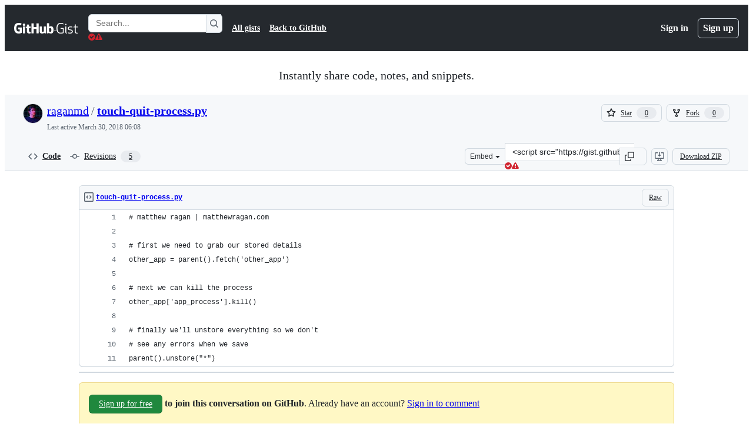

--- FILE ---
content_type: text/html; charset=utf-8
request_url: https://gist.github.com/raganmd/445a9645a49a23ffda31704cd59a692c
body_size: 20468
content:






<!DOCTYPE html>
<html
  lang="en"
  
  data-color-mode="auto" data-light-theme="light" data-dark-theme="dark"
  data-a11y-animated-images="system" data-a11y-link-underlines="true"
  
  >




  <head>
    <meta charset="utf-8">
  <link rel="dns-prefetch" href="https://github.githubassets.com">
  <link rel="dns-prefetch" href="https://avatars.githubusercontent.com">
  <link rel="dns-prefetch" href="https://github-cloud.s3.amazonaws.com">
  <link rel="dns-prefetch" href="https://user-images.githubusercontent.com/">
  <link rel="preconnect" href="https://github.githubassets.com" crossorigin>
  <link rel="preconnect" href="https://avatars.githubusercontent.com">

  

  <link crossorigin="anonymous" media="all" rel="stylesheet" href="https://github.githubassets.com/assets/light-dac525bbd821.css" /><link crossorigin="anonymous" media="all" rel="stylesheet" href="https://github.githubassets.com/assets/light_high_contrast-56ccf4057897.css" /><link crossorigin="anonymous" media="all" rel="stylesheet" href="https://github.githubassets.com/assets/dark-784387e86ac0.css" /><link crossorigin="anonymous" media="all" rel="stylesheet" href="https://github.githubassets.com/assets/dark_high_contrast-79bd5fd84a86.css" /><link data-color-theme="light" crossorigin="anonymous" media="all" rel="stylesheet" data-href="https://github.githubassets.com/assets/light-dac525bbd821.css" /><link data-color-theme="light_high_contrast" crossorigin="anonymous" media="all" rel="stylesheet" data-href="https://github.githubassets.com/assets/light_high_contrast-56ccf4057897.css" /><link data-color-theme="light_colorblind" crossorigin="anonymous" media="all" rel="stylesheet" data-href="https://github.githubassets.com/assets/light_colorblind-0e24752a7d2b.css" /><link data-color-theme="light_colorblind_high_contrast" crossorigin="anonymous" media="all" rel="stylesheet" data-href="https://github.githubassets.com/assets/light_colorblind_high_contrast-412af2517363.css" /><link data-color-theme="light_tritanopia" crossorigin="anonymous" media="all" rel="stylesheet" data-href="https://github.githubassets.com/assets/light_tritanopia-6186e83663dc.css" /><link data-color-theme="light_tritanopia_high_contrast" crossorigin="anonymous" media="all" rel="stylesheet" data-href="https://github.githubassets.com/assets/light_tritanopia_high_contrast-9d33c7aea2e7.css" /><link data-color-theme="dark" crossorigin="anonymous" media="all" rel="stylesheet" data-href="https://github.githubassets.com/assets/dark-784387e86ac0.css" /><link data-color-theme="dark_high_contrast" crossorigin="anonymous" media="all" rel="stylesheet" data-href="https://github.githubassets.com/assets/dark_high_contrast-79bd5fd84a86.css" /><link data-color-theme="dark_colorblind" crossorigin="anonymous" media="all" rel="stylesheet" data-href="https://github.githubassets.com/assets/dark_colorblind-75db11311555.css" /><link data-color-theme="dark_colorblind_high_contrast" crossorigin="anonymous" media="all" rel="stylesheet" data-href="https://github.githubassets.com/assets/dark_colorblind_high_contrast-f2c1045899a2.css" /><link data-color-theme="dark_tritanopia" crossorigin="anonymous" media="all" rel="stylesheet" data-href="https://github.githubassets.com/assets/dark_tritanopia-f46d293c6ff3.css" /><link data-color-theme="dark_tritanopia_high_contrast" crossorigin="anonymous" media="all" rel="stylesheet" data-href="https://github.githubassets.com/assets/dark_tritanopia_high_contrast-e4b5684db29d.css" /><link data-color-theme="dark_dimmed" crossorigin="anonymous" media="all" rel="stylesheet" data-href="https://github.githubassets.com/assets/dark_dimmed-72c58078e707.css" /><link data-color-theme="dark_dimmed_high_contrast" crossorigin="anonymous" media="all" rel="stylesheet" data-href="https://github.githubassets.com/assets/dark_dimmed_high_contrast-956cb5dfcb85.css" />

  <style type="text/css">
    :root {
      --tab-size-preference: 4;
    }

    pre, code {
      tab-size: var(--tab-size-preference);
    }
  </style>

    <link crossorigin="anonymous" media="all" rel="stylesheet" href="https://github.githubassets.com/assets/primer-primitives-c37d781e2da5.css" />
    <link crossorigin="anonymous" media="all" rel="stylesheet" href="https://github.githubassets.com/assets/primer-dc3bfaf4b78e.css" />
    <link crossorigin="anonymous" media="all" rel="stylesheet" href="https://github.githubassets.com/assets/global-b0ea6cebe9c5.css" />
    <link crossorigin="anonymous" media="all" rel="stylesheet" href="https://github.githubassets.com/assets/github-7b2c79a47cf5.css" />
  

  

  <script type="application/json" id="client-env">{"locale":"en","featureFlags":["a11y_status_checks_ruleset","actions_custom_images_public_preview_visibility","actions_custom_images_storage_billing_ui_visibility","actions_enable_snapshot_keyword","actions_image_version_event","actions_workflow_language_service","allow_react_navs_in_turbo","alternate_user_config_repo","api_insights_show_missing_data_banner","arianotify_comprehensive_migration","codespaces_prebuild_region_target_update","coding_agent_model_selection","contentful_lp_footnotes","copilot_3p_agent_hovercards","copilot_agent_cli_public_preview","copilot_agent_sessions_alive_updates","copilot_agent_task_list_v2","copilot_agent_tasks_btn_code_nav","copilot_agent_tasks_btn_code_view","copilot_agent_tasks_btn_code_view_lines","copilot_agent_tasks_btn_repo","copilot_api_agentic_issue_marshal_yaml","copilot_byok_extended_capabilities","copilot_chat_agents_empty_state","copilot_chat_attach_multiple_images","copilot_chat_clear_model_selection_for_default_change","copilot_chat_file_redirect","copilot_chat_input_commands","copilot_chat_opening_thread_switch","copilot_chat_reduce_quota_checks","copilot_chat_search_bar_redirect","copilot_chat_selection_attachments","copilot_chat_vision_in_claude","copilot_chat_vision_preview_gate","copilot_coding_agent_task_response","copilot_custom_copilots","copilot_custom_copilots_feature_preview","copilot_duplicate_thread","copilot_extensions_hide_in_dotcom_chat","copilot_extensions_removal_on_marketplace","copilot_features_raycast_logo","copilot_file_block_ref_matching","copilot_ftp_hyperspace_upgrade_prompt","copilot_icebreakers_experiment_dashboard","copilot_icebreakers_experiment_hyperspace","copilot_immersive_generate_thread_name_async","copilot_immersive_job_result_preview","copilot_immersive_structured_model_picker","copilot_immersive_task_hyperlinking","copilot_immersive_task_within_chat_thread","copilot_org_policy_page_focus_mode","copilot_redirect_header_button_to_agents","copilot_security_alert_assignee_options","copilot_share_active_subthread","copilot_spaces_ga","copilot_spaces_individual_policies_ga","copilot_spaces_public_access_to_user_owned_spaces","copilot_spaces_read_access_to_user_owned_spaces","copilot_spaces_report_abuse","copilot_spark_empty_state","copilot_spark_handle_nil_friendly_name","copilot_stable_conversation_view","copilot_swe_agent_progress_commands","copilot_swe_agent_use_subagents","copilot_unconfigured_is_inherited","dashboard_lists_max_age_filter","dashboard_universe_2025_feedback_dialog","dom_node_counts","dotcom_chat_client_side_skills","enterprise_ai_controls","failbot_report_error_react_apps_on_page","fetch_graphql_ignore_fetch_network_errors","fetch_graphql_improved_error_serialization","flex_cta_groups_mvp","global_nav_react_edit_status_dialog","global_nav_react_feature_preview","global_nav_react_teams_settings_page","global_nav_react_top_repos_api_caching","global_nav_repo_picker_debounce","hyperspace_2025_logged_out_batch_1","initial_per_page_pagination_updates","issue_fields_global_search","issue_fields_report_usage","issue_fields_timeline_events","issues_cache_operation_timeout","issues_cca_assign_actor_with_agent","issues_check_is_repository_writable","issues_expanded_file_types","issues_lazy_load_comment_box_suggestions","issues_preheating_dependency_issues","issues_preheating_issue_row","issues_preheating_memex","issues_preheating_parent_issue","issues_preheating_secondary","issues_preheating_sub_issues","issues_preheating_timeline_issues","issues_react_bots_timeline_pagination","issues_react_chrome_container_query_fix","issues_react_client_side_caching_analytics","issues_react_extended_preheat_analytics","issues_react_label_picker_debounce_filter","issues_react_labelpicker_patch","issues_react_prohibit_title_fallback","issues_react_safari_scroll_preservation","issues_react_turbo_cache_navigation","issues_react_use_turbo_for_cross_repo_navigation","issues_report_sidebar_interactions","lifecycle_label_name_updates","marketing_pages_search_explore_provider","memex_default_issue_create_repository","memex_display_button_config_menu","memex_grouped_by_edit_route","memex_live_update_hovercard","memex_mwl_filter_field_delimiter","mission_control_retry_on_401","mission_control_safe_token_clearing","mission_control_use_body_html","open_agent_session_in_vscode_insiders","open_agent_session_in_vscode_stable","primer_react_css_has_selector_perf","projects_assignee_max_limit","react_profile_user_status_dialog_enabled","react_quality_profiling","repo_insights_all_traffic_endpoint","repos_insights_remove_new_url","ruleset_deletion_confirmation","sample_network_conn_type","scheduled_reminders_updated_limits","site_calculator_actions_2025","site_features_copilot_universe","site_homepage_collaborate_video","site_homepage_contentful","site_homepage_eyebrow_banner","site_homepage_universe_animations","site_msbuild_webgl_hero","spark_prompt_secret_scanning","swe_agent_member_requests","viewscreen_sandbox","webp_support","workbench_store_readonly"],"copilotApiOverrideUrl":"https://api.githubcopilot.com"}</script>
<script crossorigin="anonymous" type="application/javascript" src="https://github.githubassets.com/assets/high-contrast-cookie-ff2c933fbe48.js"></script>
<script crossorigin="anonymous" type="application/javascript" src="https://github.githubassets.com/assets/wp-runtime-200374508a0d.js" defer="defer"></script>
<script crossorigin="anonymous" type="application/javascript" src="https://github.githubassets.com/assets/78298-e2b301acbc0e.js" defer="defer"></script>
<script crossorigin="anonymous" type="application/javascript" src="https://github.githubassets.com/assets/6488-de87864e6818.js" defer="defer"></script>
<script crossorigin="anonymous" type="application/javascript" src="https://github.githubassets.com/assets/82075-c5b5bf3f158d.js" defer="defer"></script>
<script crossorigin="anonymous" type="application/javascript" src="https://github.githubassets.com/assets/environment-4b1518f5fbee.js" defer="defer"></script>
<script crossorigin="anonymous" type="application/javascript" src="https://github.githubassets.com/assets/97068-2c8e697c6e8c.js" defer="defer"></script>
<script crossorigin="anonymous" type="application/javascript" src="https://github.githubassets.com/assets/43784-4652ae97a661.js" defer="defer"></script>
<script crossorigin="anonymous" type="application/javascript" src="https://github.githubassets.com/assets/4712-6fc930a63a4b.js" defer="defer"></script>
<script crossorigin="anonymous" type="application/javascript" src="https://github.githubassets.com/assets/81028-5b8c5e07a4fa.js" defer="defer"></script>
<script crossorigin="anonymous" type="application/javascript" src="https://github.githubassets.com/assets/74911-313e1ea8beda.js" defer="defer"></script>
<script crossorigin="anonymous" type="application/javascript" src="https://github.githubassets.com/assets/99408-a4ed1d221779.js" defer="defer"></script>
<script crossorigin="anonymous" type="application/javascript" src="https://github.githubassets.com/assets/78143-31968346cf4c.js" defer="defer"></script>
<script crossorigin="anonymous" type="application/javascript" src="https://github.githubassets.com/assets/62598-07a9878cbf11.js" defer="defer"></script>
<script crossorigin="anonymous" type="application/javascript" src="https://github.githubassets.com/assets/github-elements-14c2af6d6bff.js" defer="defer"></script>
<script crossorigin="anonymous" type="application/javascript" src="https://github.githubassets.com/assets/element-registry-e2e9394ef7dc.js" defer="defer"></script>
<script crossorigin="anonymous" type="application/javascript" src="https://github.githubassets.com/assets/react-core-b7854054c540.js" defer="defer"></script>
<script crossorigin="anonymous" type="application/javascript" src="https://github.githubassets.com/assets/react-lib-b492ee0e2c35.js" defer="defer"></script>
<script crossorigin="anonymous" type="application/javascript" src="https://github.githubassets.com/assets/90780-1a0f3d593ff0.js" defer="defer"></script>
<script crossorigin="anonymous" type="application/javascript" src="https://github.githubassets.com/assets/28546-ee41c9313871.js" defer="defer"></script>
<script crossorigin="anonymous" type="application/javascript" src="https://github.githubassets.com/assets/17688-a9e16fb5ed13.js" defer="defer"></script>
<script crossorigin="anonymous" type="application/javascript" src="https://github.githubassets.com/assets/15938-1bc2c363d5ed.js" defer="defer"></script>
<script crossorigin="anonymous" type="application/javascript" src="https://github.githubassets.com/assets/70191-36bdeb9f5eb6.js" defer="defer"></script>
<script crossorigin="anonymous" type="application/javascript" src="https://github.githubassets.com/assets/7332-5ea4ccf72018.js" defer="defer"></script>
<script crossorigin="anonymous" type="application/javascript" src="https://github.githubassets.com/assets/14312-5e06208defc2.js" defer="defer"></script>
<script crossorigin="anonymous" type="application/javascript" src="https://github.githubassets.com/assets/51519-d05cf6658c87.js" defer="defer"></script>
<script crossorigin="anonymous" type="application/javascript" src="https://github.githubassets.com/assets/27376-1e4a947f926f.js" defer="defer"></script>
<script crossorigin="anonymous" type="application/javascript" src="https://github.githubassets.com/assets/96384-750ef5263abe.js" defer="defer"></script>
<script crossorigin="anonymous" type="application/javascript" src="https://github.githubassets.com/assets/19718-302da6273821.js" defer="defer"></script>
<script crossorigin="anonymous" type="application/javascript" src="https://github.githubassets.com/assets/behaviors-f2b8437e5c2a.js" defer="defer"></script>
<script crossorigin="anonymous" type="application/javascript" src="https://github.githubassets.com/assets/37911-38a50fdf7d79.js" defer="defer"></script>
<script crossorigin="anonymous" type="application/javascript" src="https://github.githubassets.com/assets/notifications-global-d4747c5b0c07.js" defer="defer"></script>
  
  <script crossorigin="anonymous" type="application/javascript" src="https://github.githubassets.com/assets/5017-b9a13cdd0074.js" defer="defer"></script>
<script crossorigin="anonymous" type="application/javascript" src="https://github.githubassets.com/assets/55526-cc4799be07b0.js" defer="defer"></script>
<script crossorigin="anonymous" type="application/javascript" src="https://github.githubassets.com/assets/gist-a905c0ac0931.js" defer="defer"></script>


  <title>touch-quit-process.py · GitHub</title>



  <meta name="route-pattern" content="/:user_id/:gist_id(.:format)" data-turbo-transient>
  <meta name="route-controller" content="gists_gists" data-turbo-transient>
  <meta name="route-action" content="show" data-turbo-transient>
  <meta name="fetch-nonce" content="v2:e9a76176-ebce-e0d2-c5c9-1d4b8d6bf4ca">

    
  <meta name="current-catalog-service-hash" content="56253a530ab9027b25719525dcbe6007461a3202218f6f5dfce5a601c121cbcb">


  <meta name="request-id" content="E17A:2C4B08:CCFFBD:1176047:6969ED18" data-pjax-transient="true"/><meta name="html-safe-nonce" content="7e4d0fb9acf6a90d28332ff3611dbc2607dd100825a83f03c0e6cb5838591a75" data-pjax-transient="true"/><meta name="visitor-payload" content="eyJyZWZlcnJlciI6IiIsInJlcXVlc3RfaWQiOiJFMTdBOjJDNEIwODpDQ0ZGQkQ6MTE3NjA0Nzo2OTY5RUQxOCIsInZpc2l0b3JfaWQiOiI0MjU4NzAxNTExNzgxMjA0NzIiLCJyZWdpb25fZWRnZSI6ImlhZCIsInJlZ2lvbl9yZW5kZXIiOiJpYWQifQ==" data-pjax-transient="true"/><meta name="visitor-hmac" content="4d801f2b74ce3d5b44721b9572cd41461bf8fe09cfcd9200217e4e28c696de31" data-pjax-transient="true"/>




  <meta name="github-keyboard-shortcuts" content="copilot" data-turbo-transient="true" />
  

  <meta name="selected-link" value="gist_code" data-turbo-transient>
  <link rel="assets" href="https://github.githubassets.com/">

    <meta name="google-site-verification" content="Apib7-x98H0j5cPqHWwSMm6dNU4GmODRoqxLiDzdx9I">

<meta name="octolytics-url" content="https://collector.github.com/github/collect" />

  <meta name="analytics-location" content="/&lt;user-name&gt;/&lt;gist-id&gt;" data-turbo-transient="true" />

  




    <meta name="user-login" content="">

  

    <meta name="viewport" content="width=device-width">

    

      <meta name="description" content="GitHub Gist: instantly share code, notes, and snippets.">

      <link rel="search" type="application/opensearchdescription+xml" href="/opensearch-gist.xml" title="Gist">

    <link rel="fluid-icon" href="https://gist.github.com/fluidicon.png" title="GitHub">
    <meta property="fb:app_id" content="1401488693436528">
    <meta name="apple-itunes-app" content="app-id=1477376905, app-argument=https://gist.github.com/raganmd/445a9645a49a23ffda31704cd59a692c" />

      <meta name="twitter:image" content="https://github.githubassets.com/assets/gist-og-image-54fd7dc0713e.png" /><meta name="twitter:site" content="@github" /><meta name="twitter:card" content="summary_large_image" /><meta name="twitter:title" content="touch-quit-process.py" /><meta name="twitter:description" content="GitHub Gist: instantly share code, notes, and snippets." />
  <meta property="og:image" content="https://github.githubassets.com/assets/gist-og-image-54fd7dc0713e.png" /><meta property="og:image:alt" content="GitHub Gist: instantly share code, notes, and snippets." /><meta property="og:site_name" content="Gist" /><meta property="og:type" content="article" /><meta property="og:title" content="touch-quit-process.py" /><meta property="og:url" content="https://gist.github.com/raganmd/445a9645a49a23ffda31704cd59a692c" /><meta property="og:description" content="GitHub Gist: instantly share code, notes, and snippets." /><meta property="article:author" content="262588213843476" /><meta property="article:publisher" content="262588213843476" />
  




      <meta name="hostname" content="gist.github.com">



        <meta name="expected-hostname" content="gist.github.com">


  <meta http-equiv="x-pjax-version" content="7de26ca6c8fef9a1e0a98f9d9e106c842bbd0c7d2f889fd2df933c8ab50011a7" data-turbo-track="reload">
  <meta http-equiv="x-pjax-csp-version" content="21a43568025709b66240454fc92d4f09335a96863f8ab1c46b4a07f6a5b67102" data-turbo-track="reload">
  <meta http-equiv="x-pjax-css-version" content="55b0505ced03db2ce471b1617daeace5e7a81657042cfd93a3d10d1fb8695d21" data-turbo-track="reload">
  <meta http-equiv="x-pjax-js-version" content="7b32f1c7c4549428ee399213e8345494fc55b5637195d3fc5f493657579235e8" data-turbo-track="reload">

  <meta name="turbo-cache-control" content="no-preview" data-turbo-transient="">

      <link href="/raganmd.atom" rel="alternate" title="atom" type="application/atom+xml">


  <link crossorigin="anonymous" media="all" rel="stylesheet" href="https://github.githubassets.com/assets/gist-8058c9745533.css" />




    <meta name="turbo-body-classes" content="logged-out env-production page-responsive">
  <meta name="disable-turbo" content="false">


  <meta name="browser-stats-url" content="https://api.github.com/_private/browser/stats">

  <meta name="browser-errors-url" content="https://api.github.com/_private/browser/errors">

  <meta name="release" content="bdde15ad1b403e23b08bbd89b53fbe6bdf688cad">
  <meta name="ui-target" content="full">

  <link rel="mask-icon" href="https://github.githubassets.com/assets/pinned-octocat-093da3e6fa40.svg" color="#000000">
  <link rel="alternate icon" class="js-site-favicon" type="image/png" href="https://github.githubassets.com/favicons/favicon.png">
  <link rel="icon" class="js-site-favicon" type="image/svg+xml" href="https://github.githubassets.com/favicons/favicon.svg" data-base-href="https://github.githubassets.com/favicons/favicon">

<meta name="theme-color" content="#1e2327">
<meta name="color-scheme" content="light dark" />



  </head>

  <body class="logged-out env-production page-responsive" style="word-wrap: break-word;" >
    <div data-turbo-body class="logged-out env-production page-responsive" style="word-wrap: break-word;" >
      <div id="__primerPortalRoot__" role="region" style="z-index: 1000; position: absolute; width: 100%;" data-turbo-permanent></div>
      



    <div class="position-relative header-wrapper js-header-wrapper ">
      <a href="#start-of-content" data-skip-target-assigned="false" class="px-2 py-4 color-bg-accent-emphasis color-fg-on-emphasis show-on-focus js-skip-to-content">Skip to content</a>

      <span data-view-component="true" class="progress-pjax-loader Progress position-fixed width-full">
    <span style="width: 0%;" data-view-component="true" class="Progress-item progress-pjax-loader-bar left-0 top-0 color-bg-accent-emphasis"></span>
</span>      
      
      <link crossorigin="anonymous" media="all" rel="stylesheet" href="https://github.githubassets.com/assets/primer-react.ba8e7c6202eb5114c3af.module.css" />
<link crossorigin="anonymous" media="all" rel="stylesheet" href="https://github.githubassets.com/assets/keyboard-shortcuts-dialog.29aaeaafa90f007c6f61.module.css" />

<react-partial
  partial-name="keyboard-shortcuts-dialog"
  data-ssr="false"
  data-attempted-ssr="false"
  data-react-profiling="true"
>
  
  <script type="application/json" data-target="react-partial.embeddedData">{"props":{"docsUrl":"https://docs.github.com/get-started/accessibility/keyboard-shortcuts"}}</script>
  <div data-target="react-partial.reactRoot"></div>
</react-partial>





      

            <div class="Header js-details-container Details flex-wrap flex-md-nowrap p-responsive" role="banner" >
  <div class="Header-item d-none d-md-flex">
    <a class="Header-link" data-hotkey="g d" aria-label="Gist Homepage " style="--focus-outlineColor: #fff;" href="/">
  <svg aria-hidden="true" height="24" viewBox="0 0 24 24" version="1.1" width="24" data-view-component="true" class="octicon octicon-mark-github v-align-middle d-inline-block d-md-none">
    <path d="M12 1C5.923 1 1 5.923 1 12c0 4.867 3.149 8.979 7.521 10.436.55.096.756-.233.756-.522 0-.262-.013-1.128-.013-2.049-2.764.509-3.479-.674-3.699-1.292-.124-.317-.66-1.293-1.127-1.554-.385-.207-.936-.715-.014-.729.866-.014 1.485.797 1.691 1.128.99 1.663 2.571 1.196 3.204.907.096-.715.385-1.196.701-1.471-2.448-.275-5.005-1.224-5.005-5.432 0-1.196.426-2.186 1.128-2.956-.111-.275-.496-1.402.11-2.915 0 0 .921-.288 3.024 1.128a10.193 10.193 0 0 1 2.75-.371c.936 0 1.871.123 2.75.371 2.104-1.43 3.025-1.128 3.025-1.128.605 1.513.221 2.64.111 2.915.701.77 1.127 1.747 1.127 2.956 0 4.222-2.571 5.157-5.019 5.432.399.344.743 1.004.743 2.035 0 1.471-.014 2.654-.014 3.025 0 .289.206.632.756.522C19.851 20.979 23 16.854 23 12c0-6.077-4.922-11-11-11Z"></path>
</svg>
  <svg aria-hidden="true" height="24" viewBox="0 0 68 24" version="1.1" width="68" data-view-component="true" class="octicon octicon-logo-github v-align-middle d-none d-md-inline-block">
    <path d="M27.8 17.908h-.03c.013 0 .022.014.035.017l.01-.002-.016-.015Zm.005.017c-.14.001-.49.073-.861.073-1.17 0-1.575-.536-1.575-1.234v-4.652h2.385c.135 0 .24-.12.24-.283V9.302c0-.133-.12-.252-.24-.252H25.37V5.913c0-.119-.075-.193-.21-.193h-3.24c-.136 0-.21.074-.21.193V9.14s-1.636.401-1.741.416a.255.255 0 0 0-.195.253v2.021c0 .164.12.282.255.282h1.665v4.876c0 3.627 2.55 3.998 4.29 3.998.796 0 1.756-.252 1.906-.327.09-.03.135-.134.135-.238v-2.23a.264.264 0 0 0-.219-.265Zm35.549-3.272c0-2.69-1.095-3.047-2.25-2.928-.9.06-1.62.505-1.62.505v5.232s.735.506 1.83.536c1.545.044 2.04-.506 2.04-3.345ZM67 14.415c0 5.099-1.665 6.555-4.576 6.555-2.46 0-3.78-1.233-3.78-1.233s-.06.683-.135.773c-.045.089-.12.118-.21.118h-2.22c-.15 0-.286-.119-.286-.252l.03-16.514a.26.26 0 0 1 .255-.252h3.196a.26.26 0 0 1 .255.252v5.604s1.23-.788 3.03-.788l-.015-.03c1.8 0 4.456.67 4.456 5.767ZM53.918 9.05h-3.15c-.165 0-.255.119-.255.282v8.086s-.826.58-1.95.58c-1.126 0-1.456-.506-1.456-1.62v-7.06a.262.262 0 0 0-.255-.254h-3.21a.262.262 0 0 0-.256.253v7.596c0 3.27 1.846 4.087 4.381 4.087 2.085 0 3.78-1.145 3.78-1.145s.076.58.12.67c.03.074.136.133.24.133h2.011a.243.243 0 0 0 .255-.253l.03-11.103c0-.133-.12-.252-.285-.252Zm-35.556-.015h-3.195c-.135 0-.255.134-.255.297v10.91c0 .297.195.401.45.401h2.88c.3 0 .375-.134.375-.401V9.287a.262.262 0 0 0-.255-.252ZM16.787 4.01c-1.155 0-2.07.907-2.07 2.051 0 1.145.915 2.051 2.07 2.051a2.04 2.04 0 0 0 2.04-2.05 2.04 2.04 0 0 0-2.04-2.052Zm24.74-.372H38.36a.262.262 0 0 0-.255.253v6.08H33.14v-6.08a.262.262 0 0 0-.255-.253h-3.196a.262.262 0 0 0-.255.253v16.514c0 .133.135.252.255.252h3.196a.262.262 0 0 0 .255-.253v-7.06h4.966l-.03 7.06c0 .134.12.253.255.253h3.195a.262.262 0 0 0 .255-.253V3.892a.262.262 0 0 0-.255-.253Zm-28.31 7.313v8.532c0 .06-.015.163-.09.193 0 0-1.875 1.323-4.966 1.323C4.426 21 0 19.84 0 12.2S3.87 2.986 7.651 3c3.27 0 4.59.728 4.8.862.06.075.09.134.09.208l-.63 2.646c0 .134-.134.297-.3.253-.54-.164-1.35-.49-3.255-.49-2.205 0-4.575.623-4.575 5.543s2.25 5.5 3.87 5.5c1.38 0 1.875-.164 1.875-.164V13.94H7.321c-.165 0-.285-.12-.285-.253v-2.735c0-.134.12-.252.285-.252h5.61c.166 0 .286.118.286.252Z"></path>
</svg>
  <svg aria-hidden="true" height="24" viewBox="0 0 38 24" version="1.1" width="38" data-view-component="true" class="octicon octicon-logo-gist v-align-middle d-none d-md-inline-block">
    <path d="M7.05 13.095v-1.5h5.28v8.535c-1.17.555-2.925.96-5.385.96C1.665 21.09 0 17.055 0 12.045S1.695 3 6.945 3c2.43 0 3.96.495 4.92.99v1.575c-1.83-.75-3-1.095-4.92-1.095-3.855 0-5.22 3.315-5.22 7.59s1.365 7.575 5.205 7.575c1.335 0 2.97-.105 3.795-.51v-6.03H7.05Zm16.47 1.035h.045c3.33.3 4.125 1.425 4.125 3.345 0 1.815-1.14 3.615-4.71 3.615-1.125 0-2.745-.285-3.495-.585v-1.41c.705.255 1.83.54 3.495.54 2.43 0 3.09-1.035 3.09-2.13 0-1.065-.33-1.815-2.655-2.01-3.39-.3-4.095-1.5-4.095-3.12 0-1.665 1.08-3.465 4.38-3.465 1.095 0 2.34.135 3.375.585v1.41c-.915-.3-1.83-.54-3.405-.54-2.325 0-2.82.855-2.82 2.01 0 1.035.42 1.56 2.67 1.755Zm12.87-4.995v1.275h-3.63v7.305c0 1.425.795 2.01 2.25 2.01.3 0 .63 0 .915-.045v1.335c-.255.045-.75.075-1.035.075-1.965 0-3.75-.9-3.75-3.195v-7.5H28.8v-.72l2.34-.66V5.85l1.62-.465v3.75h3.63ZM16.635 9.09v9.615c0 .81.285 1.05 1.005 1.05v1.335c-1.71 0-2.58-.705-2.58-2.58V9.09h1.575Zm.375-3.495c0 .66-.51 1.17-1.17 1.17a1.14 1.14 0 0 1-1.155-1.17c0-.66.48-1.17 1.155-1.17s1.17.51 1.17 1.17Z"></path>
</svg>
</a>


  </div>

  <div class="Header-item d-md-none">
      <button aria-label="Toggle navigation" aria-expanded="false" type="button" data-view-component="true" class="Header-link js-details-target btn-link">    <svg aria-hidden="true" height="24" viewBox="0 0 24 24" version="1.1" width="24" data-view-component="true" class="octicon octicon-three-bars">
    <path d="M3.75 5.25a.75.75 0 0 0 0 1.5h16.5a.75.75 0 0 0 0-1.5H3.75Zm0 6a.75.75 0 0 0 0 1.5h16.5a.75.75 0 0 0 0-1.5H3.75Zm0 6a.75.75 0 0 0 0 1.5h16.5a.75.75 0 0 0 0-1.5H3.75Z"></path>
</svg>
</button>  </div>

  <div class="Header-item Header-item--full js-site-search flex-column flex-md-row width-full flex-order-2 flex-md-order-none mr-0 mr-md-3 mt-3 mt-md-0 Details-content--hidden-not-important d-md-flex">
      <div class="header-search flex-self-stretch flex-md-self-auto mr-0 mr-md-3 mb-3 mb-md-0">
  <!-- '"` --><!-- </textarea></xmp> --></option></form><form data-turbo="false" action="/search" accept-charset="UTF-8" method="get">
    <div class="d-flex">
        <primer-text-field class="FormControl width-full FormControl--fullWidth">
      <label class="sr-only FormControl-label" for="q">
        Search Gists
</label>    
  <div class="FormControl-input-wrap">
    
      <input placeholder="Search..." aria-describedby="validation-51f52304-23ac-49d8-80d4-e60e7a88b79a" data-target="primer-text-field.inputElement " class="form-control FormControl-input FormControl-medium rounded-right-0" type="text" name="q" id="q" />
</div>
      <div class="FormControl-inlineValidation" id="validation-51f52304-23ac-49d8-80d4-e60e7a88b79a" hidden="hidden">
  <span class="FormControl-inlineValidation--visual" data-target="primer-text-field.validationSuccessIcon" hidden><svg aria-hidden="true" height="12" viewBox="0 0 12 12" version="1.1" width="12" data-view-component="true" class="octicon octicon-check-circle-fill">
    <path d="M6 0a6 6 0 1 1 0 12A6 6 0 0 1 6 0Zm-.705 8.737L9.63 4.403 8.392 3.166 5.295 6.263l-1.7-1.702L2.356 5.8l2.938 2.938Z"></path>
</svg></span>
  <span class=" FormControl-inlineValidation--visual" data-target="primer-text-field.validationErrorIcon"><svg aria-hidden="true" height="12" viewBox="0 0 12 12" version="1.1" width="12" data-view-component="true" class="octicon octicon-alert-fill">
    <path d="M4.855.708c.5-.896 1.79-.896 2.29 0l4.675 8.351a1.312 1.312 0 0 1-1.146 1.954H1.33A1.313 1.313 0 0 1 .183 9.058ZM7 7V3H5v4Zm-1 3a1 1 0 1 0 0-2 1 1 0 0 0 0 2Z"></path>
</svg></span>
  <span></span>
</div>
    
</primer-text-field>
      <button id="icon-button-72454da9-6ac9-4636-a792-2600e43aa247" aria-labelledby="tooltip-c008d5e5-11b1-42f4-9ce0-e3d170acf378" type="submit" data-view-component="true" class="Button Button--iconOnly Button--secondary Button--medium rounded-left-0">  <svg aria-hidden="true" height="16" viewBox="0 0 16 16" version="1.1" width="16" data-view-component="true" class="octicon octicon-search Button-visual">
    <path d="M10.68 11.74a6 6 0 0 1-7.922-8.982 6 6 0 0 1 8.982 7.922l3.04 3.04a.749.749 0 0 1-.326 1.275.749.749 0 0 1-.734-.215ZM11.5 7a4.499 4.499 0 1 0-8.997 0A4.499 4.499 0 0 0 11.5 7Z"></path>
</svg>
</button><tool-tip id="tooltip-c008d5e5-11b1-42f4-9ce0-e3d170acf378" for="icon-button-72454da9-6ac9-4636-a792-2600e43aa247" popover="manual" data-direction="s" data-type="label" data-view-component="true" class="sr-only position-absolute">Search Gists</tool-tip>

    </div>
</form></div>


    <nav aria-label="Global" class="d-flex flex-column flex-md-row flex-self-stretch flex-md-self-auto">
  <a class="Header-link mr-0 mr-md-3 py-2 py-md-0 border-top border-md-top-0 border-white-fade" data-ga-click="Header, go to all gists, text:all gists" href="/discover">All gists</a>

  <a class="Header-link mr-0 mr-md-3 py-2 py-md-0 border-top border-md-top-0 border-white-fade" data-ga-click="Header, go to GitHub, text:Back to GitHub" href="https://github.com">Back to GitHub</a>

    <a class="Header-link d-block d-md-none mr-0 mr-md-3 py-2 py-md-0 border-top border-md-top-0 border-white-fade" data-ga-click="Header, sign in" data-hydro-click="{&quot;event_type&quot;:&quot;authentication.click&quot;,&quot;payload&quot;:{&quot;location_in_page&quot;:&quot;gist header&quot;,&quot;repository_id&quot;:null,&quot;auth_type&quot;:&quot;LOG_IN&quot;,&quot;originating_url&quot;:&quot;https://gist.github.com/raganmd/445a9645a49a23ffda31704cd59a692c&quot;,&quot;user_id&quot;:null}}" data-hydro-click-hmac="34e1b78299d43b72b588cbc30b40bb3202c8555be4b7e768cb128b7e25676939" href="https://gist.github.com/auth/github?return_to=https%3A%2F%2Fgist.github.com%2Fraganmd%2F445a9645a49a23ffda31704cd59a692c">
      Sign in
</a>
      <a class="Header-link d-block d-md-none mr-0 mr-md-3 py-2 py-md-0 border-top border-md-top-0 border-white-fade" data-ga-click="Header, sign up" data-hydro-click="{&quot;event_type&quot;:&quot;authentication.click&quot;,&quot;payload&quot;:{&quot;location_in_page&quot;:&quot;gist header&quot;,&quot;repository_id&quot;:null,&quot;auth_type&quot;:&quot;SIGN_UP&quot;,&quot;originating_url&quot;:&quot;https://gist.github.com/raganmd/445a9645a49a23ffda31704cd59a692c&quot;,&quot;user_id&quot;:null}}" data-hydro-click-hmac="a6b24391ad3bc769f890c034709a59a5cec590203c2edc653bc94b47f8595692" href="/join?return_to=https%3A%2F%2Fgist.github.com%2Fraganmd%2F445a9645a49a23ffda31704cd59a692c&amp;source=header-gist">
        Sign up
</a></nav>

  </div>

  <div class="Header-item Header-item--full flex-justify-center d-md-none position-relative">
    <a class="Header-link" data-hotkey="g d" aria-label="Gist Homepage " style="--focus-outlineColor: #fff;" href="/">
  <svg aria-hidden="true" height="24" viewBox="0 0 24 24" version="1.1" width="24" data-view-component="true" class="octicon octicon-mark-github v-align-middle d-inline-block d-md-none">
    <path d="M12 1C5.923 1 1 5.923 1 12c0 4.867 3.149 8.979 7.521 10.436.55.096.756-.233.756-.522 0-.262-.013-1.128-.013-2.049-2.764.509-3.479-.674-3.699-1.292-.124-.317-.66-1.293-1.127-1.554-.385-.207-.936-.715-.014-.729.866-.014 1.485.797 1.691 1.128.99 1.663 2.571 1.196 3.204.907.096-.715.385-1.196.701-1.471-2.448-.275-5.005-1.224-5.005-5.432 0-1.196.426-2.186 1.128-2.956-.111-.275-.496-1.402.11-2.915 0 0 .921-.288 3.024 1.128a10.193 10.193 0 0 1 2.75-.371c.936 0 1.871.123 2.75.371 2.104-1.43 3.025-1.128 3.025-1.128.605 1.513.221 2.64.111 2.915.701.77 1.127 1.747 1.127 2.956 0 4.222-2.571 5.157-5.019 5.432.399.344.743 1.004.743 2.035 0 1.471-.014 2.654-.014 3.025 0 .289.206.632.756.522C19.851 20.979 23 16.854 23 12c0-6.077-4.922-11-11-11Z"></path>
</svg>
  <svg aria-hidden="true" height="24" viewBox="0 0 68 24" version="1.1" width="68" data-view-component="true" class="octicon octicon-logo-github v-align-middle d-none d-md-inline-block">
    <path d="M27.8 17.908h-.03c.013 0 .022.014.035.017l.01-.002-.016-.015Zm.005.017c-.14.001-.49.073-.861.073-1.17 0-1.575-.536-1.575-1.234v-4.652h2.385c.135 0 .24-.12.24-.283V9.302c0-.133-.12-.252-.24-.252H25.37V5.913c0-.119-.075-.193-.21-.193h-3.24c-.136 0-.21.074-.21.193V9.14s-1.636.401-1.741.416a.255.255 0 0 0-.195.253v2.021c0 .164.12.282.255.282h1.665v4.876c0 3.627 2.55 3.998 4.29 3.998.796 0 1.756-.252 1.906-.327.09-.03.135-.134.135-.238v-2.23a.264.264 0 0 0-.219-.265Zm35.549-3.272c0-2.69-1.095-3.047-2.25-2.928-.9.06-1.62.505-1.62.505v5.232s.735.506 1.83.536c1.545.044 2.04-.506 2.04-3.345ZM67 14.415c0 5.099-1.665 6.555-4.576 6.555-2.46 0-3.78-1.233-3.78-1.233s-.06.683-.135.773c-.045.089-.12.118-.21.118h-2.22c-.15 0-.286-.119-.286-.252l.03-16.514a.26.26 0 0 1 .255-.252h3.196a.26.26 0 0 1 .255.252v5.604s1.23-.788 3.03-.788l-.015-.03c1.8 0 4.456.67 4.456 5.767ZM53.918 9.05h-3.15c-.165 0-.255.119-.255.282v8.086s-.826.58-1.95.58c-1.126 0-1.456-.506-1.456-1.62v-7.06a.262.262 0 0 0-.255-.254h-3.21a.262.262 0 0 0-.256.253v7.596c0 3.27 1.846 4.087 4.381 4.087 2.085 0 3.78-1.145 3.78-1.145s.076.58.12.67c.03.074.136.133.24.133h2.011a.243.243 0 0 0 .255-.253l.03-11.103c0-.133-.12-.252-.285-.252Zm-35.556-.015h-3.195c-.135 0-.255.134-.255.297v10.91c0 .297.195.401.45.401h2.88c.3 0 .375-.134.375-.401V9.287a.262.262 0 0 0-.255-.252ZM16.787 4.01c-1.155 0-2.07.907-2.07 2.051 0 1.145.915 2.051 2.07 2.051a2.04 2.04 0 0 0 2.04-2.05 2.04 2.04 0 0 0-2.04-2.052Zm24.74-.372H38.36a.262.262 0 0 0-.255.253v6.08H33.14v-6.08a.262.262 0 0 0-.255-.253h-3.196a.262.262 0 0 0-.255.253v16.514c0 .133.135.252.255.252h3.196a.262.262 0 0 0 .255-.253v-7.06h4.966l-.03 7.06c0 .134.12.253.255.253h3.195a.262.262 0 0 0 .255-.253V3.892a.262.262 0 0 0-.255-.253Zm-28.31 7.313v8.532c0 .06-.015.163-.09.193 0 0-1.875 1.323-4.966 1.323C4.426 21 0 19.84 0 12.2S3.87 2.986 7.651 3c3.27 0 4.59.728 4.8.862.06.075.09.134.09.208l-.63 2.646c0 .134-.134.297-.3.253-.54-.164-1.35-.49-3.255-.49-2.205 0-4.575.623-4.575 5.543s2.25 5.5 3.87 5.5c1.38 0 1.875-.164 1.875-.164V13.94H7.321c-.165 0-.285-.12-.285-.253v-2.735c0-.134.12-.252.285-.252h5.61c.166 0 .286.118.286.252Z"></path>
</svg>
  <svg aria-hidden="true" height="24" viewBox="0 0 38 24" version="1.1" width="38" data-view-component="true" class="octicon octicon-logo-gist v-align-middle d-none d-md-inline-block">
    <path d="M7.05 13.095v-1.5h5.28v8.535c-1.17.555-2.925.96-5.385.96C1.665 21.09 0 17.055 0 12.045S1.695 3 6.945 3c2.43 0 3.96.495 4.92.99v1.575c-1.83-.75-3-1.095-4.92-1.095-3.855 0-5.22 3.315-5.22 7.59s1.365 7.575 5.205 7.575c1.335 0 2.97-.105 3.795-.51v-6.03H7.05Zm16.47 1.035h.045c3.33.3 4.125 1.425 4.125 3.345 0 1.815-1.14 3.615-4.71 3.615-1.125 0-2.745-.285-3.495-.585v-1.41c.705.255 1.83.54 3.495.54 2.43 0 3.09-1.035 3.09-2.13 0-1.065-.33-1.815-2.655-2.01-3.39-.3-4.095-1.5-4.095-3.12 0-1.665 1.08-3.465 4.38-3.465 1.095 0 2.34.135 3.375.585v1.41c-.915-.3-1.83-.54-3.405-.54-2.325 0-2.82.855-2.82 2.01 0 1.035.42 1.56 2.67 1.755Zm12.87-4.995v1.275h-3.63v7.305c0 1.425.795 2.01 2.25 2.01.3 0 .63 0 .915-.045v1.335c-.255.045-.75.075-1.035.075-1.965 0-3.75-.9-3.75-3.195v-7.5H28.8v-.72l2.34-.66V5.85l1.62-.465v3.75h3.63ZM16.635 9.09v9.615c0 .81.285 1.05 1.005 1.05v1.335c-1.71 0-2.58-.705-2.58-2.58V9.09h1.575Zm.375-3.495c0 .66-.51 1.17-1.17 1.17a1.14 1.14 0 0 1-1.155-1.17c0-.66.48-1.17 1.155-1.17s1.17.51 1.17 1.17Z"></path>
</svg>
</a>


  </div>

    <div class="Header-item f4 mr-0" role="navigation" aria-label="Sign in or sign up">
      <a class="Header-link no-underline mr-3" data-ga-click="Header, sign in" data-hydro-click="{&quot;event_type&quot;:&quot;authentication.click&quot;,&quot;payload&quot;:{&quot;location_in_page&quot;:&quot;gist header&quot;,&quot;repository_id&quot;:null,&quot;auth_type&quot;:&quot;LOG_IN&quot;,&quot;originating_url&quot;:&quot;https://gist.github.com/raganmd/445a9645a49a23ffda31704cd59a692c&quot;,&quot;user_id&quot;:null}}" data-hydro-click-hmac="34e1b78299d43b72b588cbc30b40bb3202c8555be4b7e768cb128b7e25676939" href="https://gist.github.com/auth/github?return_to=https%3A%2F%2Fgist.github.com%2Fraganmd%2F445a9645a49a23ffda31704cd59a692c">
        Sign&nbsp;in
</a>        <a class="Header-link d-inline-block no-underline border color-border-default rounded px-2 py-1" data-ga-click="Header, sign up" data-hydro-click="{&quot;event_type&quot;:&quot;authentication.click&quot;,&quot;payload&quot;:{&quot;location_in_page&quot;:&quot;gist header&quot;,&quot;repository_id&quot;:null,&quot;auth_type&quot;:&quot;SIGN_UP&quot;,&quot;originating_url&quot;:&quot;https://gist.github.com/raganmd/445a9645a49a23ffda31704cd59a692c&quot;,&quot;user_id&quot;:null}}" data-hydro-click-hmac="a6b24391ad3bc769f890c034709a59a5cec590203c2edc653bc94b47f8595692" href="/join?return_to=https%3A%2F%2Fgist.github.com%2Fraganmd%2F445a9645a49a23ffda31704cd59a692c&amp;source=header-gist">
          Sign&nbsp;up
</a>    </div>
</div>



      <div hidden="hidden" data-view-component="true" class="js-stale-session-flash stale-session-flash flash flash-warn flash-full">
  
        <svg aria-hidden="true" height="16" viewBox="0 0 16 16" version="1.1" width="16" data-view-component="true" class="octicon octicon-alert">
    <path d="M6.457 1.047c.659-1.234 2.427-1.234 3.086 0l6.082 11.378A1.75 1.75 0 0 1 14.082 15H1.918a1.75 1.75 0 0 1-1.543-2.575Zm1.763.707a.25.25 0 0 0-.44 0L1.698 13.132a.25.25 0 0 0 .22.368h12.164a.25.25 0 0 0 .22-.368Zm.53 3.996v2.5a.75.75 0 0 1-1.5 0v-2.5a.75.75 0 0 1 1.5 0ZM9 11a1 1 0 1 1-2 0 1 1 0 0 1 2 0Z"></path>
</svg>
        <span class="js-stale-session-flash-signed-in" hidden>You signed in with another tab or window. <a class="Link--inTextBlock" href="">Reload</a> to refresh your session.</span>
        <span class="js-stale-session-flash-signed-out" hidden>You signed out in another tab or window. <a class="Link--inTextBlock" href="">Reload</a> to refresh your session.</span>
        <span class="js-stale-session-flash-switched" hidden>You switched accounts on another tab or window. <a class="Link--inTextBlock" href="">Reload</a> to refresh your session.</span>

    <button id="icon-button-5d0d6b53-290b-42ca-b04a-de54939cbede" aria-labelledby="tooltip-a8232fa5-74ed-4704-8b6a-3ddf6f842ae9" type="button" data-view-component="true" class="Button Button--iconOnly Button--invisible Button--medium flash-close js-flash-close">  <svg aria-hidden="true" height="16" viewBox="0 0 16 16" version="1.1" width="16" data-view-component="true" class="octicon octicon-x Button-visual">
    <path d="M3.72 3.72a.75.75 0 0 1 1.06 0L8 6.94l3.22-3.22a.749.749 0 0 1 1.275.326.749.749 0 0 1-.215.734L9.06 8l3.22 3.22a.749.749 0 0 1-.326 1.275.749.749 0 0 1-.734-.215L8 9.06l-3.22 3.22a.751.751 0 0 1-1.042-.018.751.751 0 0 1-.018-1.042L6.94 8 3.72 4.78a.75.75 0 0 1 0-1.06Z"></path>
</svg>
</button><tool-tip id="tooltip-a8232fa5-74ed-4704-8b6a-3ddf6f842ae9" for="icon-button-5d0d6b53-290b-42ca-b04a-de54939cbede" popover="manual" data-direction="s" data-type="label" data-view-component="true" class="sr-only position-absolute">Dismiss alert</tool-tip>


  
</div>
    </div>

  <div id="start-of-content" class="show-on-focus"></div>








    <div id="js-flash-container" class="flash-container" data-turbo-replace>




  <template class="js-flash-template">
    
<div class="flash flash-full   {{ className }}">
  <div >
    <button autofocus class="flash-close js-flash-close" type="button" aria-label="Dismiss this message">
      <svg aria-hidden="true" height="16" viewBox="0 0 16 16" version="1.1" width="16" data-view-component="true" class="octicon octicon-x">
    <path d="M3.72 3.72a.75.75 0 0 1 1.06 0L8 6.94l3.22-3.22a.749.749 0 0 1 1.275.326.749.749 0 0 1-.215.734L9.06 8l3.22 3.22a.749.749 0 0 1-.326 1.275.749.749 0 0 1-.734-.215L8 9.06l-3.22 3.22a.751.751 0 0 1-1.042-.018.751.751 0 0 1-.018-1.042L6.94 8 3.72 4.78a.75.75 0 0 1 0-1.06Z"></path>
</svg>
    </button>
    <div aria-atomic="true" role="alert" class="js-flash-alert">
      
      <div>{{ message }}</div>

    </div>
  </div>
</div>
  </template>
</div>


    






  <div
    class="application-main "
    data-commit-hovercards-enabled
    data-discussion-hovercards-enabled
    data-issue-and-pr-hovercards-enabled
    data-project-hovercards-enabled
  >
        <div itemscope itemtype="http://schema.org/Code">
    <main id="gist-pjax-container">
      

  <div class="gist-detail-intro gist-banner pb-3">
    <div class="text-center container-lg px-3">
      <p class="lead">
        Instantly share code, notes, and snippets.
      </p>
    </div>
  </div>


<div class="gisthead pagehead pb-0 pt-3 mb-4">
  <div class="px-0">
    
  
<div class="mb-3 d-flex px-3 px-md-3 px-lg-5">
  <div class="flex-auto min-width-0 width-fit mr-3">
    <div class="d-flex">
      <div class="d-none d-md-block">
        <a class="mr-2 flex-shrink-0" data-hovercard-type="user" data-hovercard-url="/users/raganmd/hovercard" data-octo-click="hovercard-link-click" data-octo-dimensions="link_type:self" href="/raganmd"><img class="avatar avatar-user" src="https://avatars.githubusercontent.com/u/11582808?s=64&amp;v=4" width="32" height="32" alt="@raganmd" /></a>
      </div>
      <div class="d-flex flex-column width-full">
        <div class="d-flex flex-row width-full">
          <h1 class="wb-break-word f3 text-normal mb-md-0 mb-1">
            <span class="author"><a data-hovercard-type="user" data-hovercard-url="/users/raganmd/hovercard" data-octo-click="hovercard-link-click" data-octo-dimensions="link_type:self" href="/raganmd">raganmd</a></span><!--
                --><span class="mx-1 color-fg-muted">/</span><!--
                --><strong itemprop="name" class="css-truncate-target mr-1" style="max-width: 410px"><a href="/raganmd/445a9645a49a23ffda31704cd59a692c">touch-quit-process.py</a></strong>
          </h1>
        </div>

        <div class="note m-0">
          Last active
          <relative-time tense="past" datetime="2018-03-30T06:08:12Z" data-view-component="true">March 30, 2018 06:08</relative-time>
        </div>
      </div>
    </div>
  </div>
  <ul class="d-md-flex pagehead-actions float-none mr-2">
  </ul>
  <div class="d-inline-block d-md-none ml-auto">
    <action-menu data-select-variant="none" data-view-component="true" class="flex-self-start ml-auto d-inline-block">
  <focus-group direction="vertical" mnemonics retain>
    <button id="gist_options-button" popovertarget="gist_options-overlay" aria-controls="gist_options-list" aria-haspopup="true" aria-labelledby="tooltip-1ed19f3a-5a30-4b41-9f2c-ff404cad7464" type="button" data-view-component="true" class="Button Button--iconOnly Button--secondary Button--small">  <svg aria-hidden="true" height="16" viewBox="0 0 16 16" version="1.1" width="16" data-view-component="true" class="octicon octicon-kebab-horizontal Button-visual">
    <path d="M8 9a1.5 1.5 0 1 0 0-3 1.5 1.5 0 0 0 0 3ZM1.5 9a1.5 1.5 0 1 0 0-3 1.5 1.5 0 0 0 0 3Zm13 0a1.5 1.5 0 1 0 0-3 1.5 1.5 0 0 0 0 3Z"></path>
</svg>
</button><tool-tip id="tooltip-1ed19f3a-5a30-4b41-9f2c-ff404cad7464" for="gist_options-button" popover="manual" data-direction="s" data-type="label" data-view-component="true" class="sr-only position-absolute">Show Gist options</tool-tip>


<anchored-position data-target="action-menu.overlay" id="gist_options-overlay" anchor="gist_options-button" align="start" side="outside-bottom" anchor-offset="normal" popover="auto" data-view-component="true">
  <div data-view-component="true" class="Overlay Overlay--size-auto">
    
      <div data-view-component="true" class="Overlay-body Overlay-body--paddingNone">          <action-list>
  <div data-view-component="true">
    <ul aria-labelledby="gist_options-button" id="gist_options-list" role="menu" data-view-component="true" class="ActionListWrap--inset ActionListWrap">
        <li rel="nofollow" data-hydro-click="{&quot;event_type&quot;:&quot;clone_or_download.click&quot;,&quot;payload&quot;:{&quot;feature_clicked&quot;:&quot;DOWNLOAD_ZIP&quot;,&quot;git_repository_type&quot;:&quot;GIST&quot;,&quot;gist_id&quot;:88694849,&quot;originating_url&quot;:&quot;https://gist.github.com/raganmd/445a9645a49a23ffda31704cd59a692c&quot;,&quot;user_id&quot;:null}}" data-hydro-click-hmac="5e6408d99404b71e7d107468d54f69d5cd4bdd04ab91c03e4a212ac42d34a7cf" data-ga-click="Gist, download zip, location:gist overview" data-targets="action-list.items" data-item-id="download_from_gist_options" role="none" data-view-component="true" class="ActionListItem">
    
    
    <a tabindex="-1" id="item-945a8249-9d22-451e-b47d-c923d804a93f" href="/raganmd/445a9645a49a23ffda31704cd59a692c/archive/4056bc440114b0fc199c9c11e4ff4fe9af259e3e.zip" role="menuitem" data-view-component="true" class="ActionListContent ActionListContent--visual16">
        <span class="ActionListItem-visual ActionListItem-visual--leading">
          <svg aria-hidden="true" height="16" viewBox="0 0 16 16" version="1.1" width="16" data-view-component="true" class="octicon octicon-download">
    <path d="M2.75 14A1.75 1.75 0 0 1 1 12.25v-2.5a.75.75 0 0 1 1.5 0v2.5c0 .138.112.25.25.25h10.5a.25.25 0 0 0 .25-.25v-2.5a.75.75 0 0 1 1.5 0v2.5A1.75 1.75 0 0 1 13.25 14Z"></path><path d="M7.25 7.689V2a.75.75 0 0 1 1.5 0v5.689l1.97-1.969a.749.749 0 1 1 1.06 1.06l-3.25 3.25a.749.749 0 0 1-1.06 0L4.22 6.78a.749.749 0 1 1 1.06-1.06l1.97 1.969Z"></path>
</svg>
        </span>
      
        <span data-view-component="true" class="ActionListItem-label">
          Download ZIP
</span>      
</a>
  
</li>
</ul>    
</div></action-list>


</div>
      
</div></anchored-position>  </focus-group>
</action-menu>  </div>
  <ul class="d-md-flex d-none pagehead-actions float-none">


      <li>
          <a id="gist-star-button" href="/login?return_to=https%3A%2F%2Fgist.github.com%2Fraganmd%2F445a9645a49a23ffda31704cd59a692c" rel="nofollow" data-hydro-click="{&quot;event_type&quot;:&quot;authentication.click&quot;,&quot;payload&quot;:{&quot;location_in_page&quot;:&quot;gist star button&quot;,&quot;repository_id&quot;:null,&quot;auth_type&quot;:&quot;LOG_IN&quot;,&quot;originating_url&quot;:&quot;https://gist.github.com/raganmd/445a9645a49a23ffda31704cd59a692c&quot;,&quot;user_id&quot;:null}}" data-hydro-click-hmac="a5904d1d0695fcc9140c8e5b7a3496c79dc1cf75a35598b6267ca2a9b7deb218" aria-label="You must be signed in to star a gist" data-view-component="true" class="btn-with-count Button--secondary Button--small Button">  <span class="Button-content">
      <span class="Button-visual Button-leadingVisual">
        <svg aria-hidden="true" height="16" viewBox="0 0 16 16" version="1.1" width="16" data-view-component="true" class="octicon octicon-star">
    <path d="M8 .25a.75.75 0 0 1 .673.418l1.882 3.815 4.21.612a.75.75 0 0 1 .416 1.279l-3.046 2.97.719 4.192a.751.751 0 0 1-1.088.791L8 12.347l-3.766 1.98a.75.75 0 0 1-1.088-.79l.72-4.194L.818 6.374a.75.75 0 0 1 .416-1.28l4.21-.611L7.327.668A.75.75 0 0 1 8 .25Zm0 2.445L6.615 5.5a.75.75 0 0 1-.564.41l-3.097.45 2.24 2.184a.75.75 0 0 1 .216.664l-.528 3.084 2.769-1.456a.75.75 0 0 1 .698 0l2.77 1.456-.53-3.084a.75.75 0 0 1 .216-.664l2.24-2.183-3.096-.45a.75.75 0 0 1-.564-.41L8 2.694Z"></path>
</svg>
      </span>
    <span class="Button-label">Star</span>
      <span class="Button-visual Button-trailingVisual">
          <span class="d-flex" aria-hidden="true"><span title="0" data-view-component="true" class="Counter">0</span></span>
          <span class="sr-only">(<span title="0" data-view-component="true" class="Counter">0</span>)</span>
      </span>
  </span>
</a><tool-tip id="tooltip-b0f56770-8f78-4205-aa8d-ebfce7e9c52d" for="gist-star-button" popover="manual" data-direction="n" data-type="description" data-view-component="true" class="sr-only position-absolute">You must be signed in to star a gist</tool-tip>

      </li>
        <li>
            <a id="gist-fork-button" href="/login?return_to=https%3A%2F%2Fgist.github.com%2Fraganmd%2F445a9645a49a23ffda31704cd59a692c" rel="nofollow" data-hydro-click="{&quot;event_type&quot;:&quot;authentication.click&quot;,&quot;payload&quot;:{&quot;location_in_page&quot;:&quot;gist fork button&quot;,&quot;repository_id&quot;:null,&quot;auth_type&quot;:&quot;LOG_IN&quot;,&quot;originating_url&quot;:&quot;https://gist.github.com/raganmd/445a9645a49a23ffda31704cd59a692c&quot;,&quot;user_id&quot;:null}}" data-hydro-click-hmac="a429abb0e1b7bf625c6ac99feba0043c9dc43c5736ad856226aac3bafc15dcb1" aria-label="You must be signed in to fork a gist" data-view-component="true" class="btn-with-count Button--secondary Button--small Button">  <span class="Button-content">
      <span class="Button-visual Button-leadingVisual">
        <svg aria-hidden="true" height="16" viewBox="0 0 16 16" version="1.1" width="16" data-view-component="true" class="octicon octicon-repo-forked">
    <path d="M5 5.372v.878c0 .414.336.75.75.75h4.5a.75.75 0 0 0 .75-.75v-.878a2.25 2.25 0 1 1 1.5 0v.878a2.25 2.25 0 0 1-2.25 2.25h-1.5v2.128a2.251 2.251 0 1 1-1.5 0V8.5h-1.5A2.25 2.25 0 0 1 3.5 6.25v-.878a2.25 2.25 0 1 1 1.5 0ZM5 3.25a.75.75 0 1 0-1.5 0 .75.75 0 0 0 1.5 0Zm6.75.75a.75.75 0 1 0 0-1.5.75.75 0 0 0 0 1.5Zm-3 8.75a.75.75 0 1 0-1.5 0 .75.75 0 0 0 1.5 0Z"></path>
</svg>
      </span>
    <span class="Button-label">Fork</span>
      <span class="Button-visual Button-trailingVisual">
          <span class="d-flex" aria-hidden="true"><span title="0" data-view-component="true" class="Counter">0</span></span>
          <span class="sr-only">(<span title="0" data-view-component="true" class="Counter">0</span>)</span>
      </span>
  </span>
</a><tool-tip id="tooltip-488b60fe-5a7b-4e65-b0f9-87ab6e26dda2" for="gist-fork-button" popover="manual" data-direction="n" data-type="description" data-view-component="true" class="sr-only position-absolute">You must be signed in to fork a gist</tool-tip>

        </li>
  </ul>
</div>

  <ul class="d-flex d-md-none px-3 mb-2 pagehead-actions float-none" >
    <li>
      
<div data-view-component="true" class="flex-items-center d-inline-flex">
    <select-panel data-menu-input="gist-share-url-sized-down" id="select-panel-eb7610dd-d4d8-41fa-b9c9-3eb06327bf77" anchor-align="start" anchor-side="outside-bottom" data-menu-input="gist-share-url-sized-down" data-select-variant="single" data-fetch-strategy="local" data-open-on-load="false" data-dynamic-label="true" data-view-component="true" class="flex-shrink-0">
  <dialog-helper>
    <button id="select-panel-eb7610dd-d4d8-41fa-b9c9-3eb06327bf77-button" aria-controls="select-panel-eb7610dd-d4d8-41fa-b9c9-3eb06327bf77-dialog" aria-haspopup="dialog" aria-expanded="false" type="button" data-view-component="true" class="rounded-right-0 border-right-0 Button--secondary Button--small Button">  <span class="Button-content">
    <span class="Button-label">Embed</span>
  </span>
    <span class="Button-visual Button-trailingAction">
      <svg aria-hidden="true" height="16" viewBox="0 0 16 16" version="1.1" width="16" data-view-component="true" class="octicon octicon-triangle-down">
    <path d="m4.427 7.427 3.396 3.396a.25.25 0 0 0 .354 0l3.396-3.396A.25.25 0 0 0 11.396 7H4.604a.25.25 0 0 0-.177.427Z"></path>
</svg>
    </span>
</button>

    <dialog id="select-panel-eb7610dd-d4d8-41fa-b9c9-3eb06327bf77-dialog" aria-labelledby="select-panel-eb7610dd-d4d8-41fa-b9c9-3eb06327bf77-dialog-title" data-target="select-panel.dialog" style="position: absolute;" data-view-component="true" class="Overlay Overlay-whenNarrow Overlay--size-small-portrait">
      <div data-view-component="true" class="Overlay-header">
  <div class="Overlay-headerContentWrap">
    <div class="Overlay-titleWrap">
      <h1 class="Overlay-title " id="select-panel-eb7610dd-d4d8-41fa-b9c9-3eb06327bf77-dialog-title">
        Select an option
      </h1>
        
    </div>
    <div class="Overlay-actionWrap">
      <button data-close-dialog-id="select-panel-eb7610dd-d4d8-41fa-b9c9-3eb06327bf77-dialog" aria-label="Close" aria-label="Close" type="button" data-view-component="true" class="close-button Overlay-closeButton"><svg aria-hidden="true" height="16" viewBox="0 0 16 16" version="1.1" width="16" data-view-component="true" class="octicon octicon-x">
    <path d="M3.72 3.72a.75.75 0 0 1 1.06 0L8 6.94l3.22-3.22a.749.749 0 0 1 1.275.326.749.749 0 0 1-.215.734L9.06 8l3.22 3.22a.749.749 0 0 1-.326 1.275.749.749 0 0 1-.734-.215L8 9.06l-3.22 3.22a.751.751 0 0 1-1.042-.018.751.751 0 0 1-.018-1.042L6.94 8 3.72 4.78a.75.75 0 0 1 0-1.06Z"></path>
</svg></button>
    </div>
  </div>
  
</div>      <div data-view-component="true" class="Overlay-body p-0">
        <focus-group direction="vertical" mnemonics retain>
          <live-region data-target="select-panel.liveRegion"></live-region>
          <div data-fetch-strategy="local" data-target="select-panel.list" data-view-component="true">
            <div id="select-panel-eb7610dd-d4d8-41fa-b9c9-3eb06327bf77-body">
                <action-list>
  <div data-view-component="true">
    <ul aria-label="Select an option options" id="select-panel-eb7610dd-d4d8-41fa-b9c9-3eb06327bf77-list" role="listbox" data-view-component="true" class="ActionListWrap p-2">
        <li data-targets="action-list.items" role="none" data-view-component="true" class="ActionListItem">
    
    
    <button value="&lt;script src=&quot;https://gist.github.com/raganmd/445a9645a49a23ffda31704cd59a692c.js&quot;&gt;&lt;/script&gt;" data-hydro-click="{&quot;event_type&quot;:&quot;clone_or_download.click&quot;,&quot;payload&quot;:{&quot;feature_clicked&quot;:&quot;EMBED&quot;,&quot;git_repository_type&quot;:&quot;GIST&quot;,&quot;gist_id&quot;:88694849,&quot;originating_url&quot;:&quot;https://gist.github.com/raganmd/445a9645a49a23ffda31704cd59a692c&quot;,&quot;user_id&quot;:null}}" data-hydro-click-hmac="29fa444c49f7b43a07517e130ebacc56da1dd0fb3bf1ab8d0a6bb9e07f8241cf" id="item-6d04b7be-6bed-4964-ac97-caf56f6ea227" type="button" role="option" aria-selected="true" data-view-component="true" class="ActionListContent">
        <span class="ActionListItem-visual ActionListItem-action--leading">
          <svg aria-hidden="true" height="16" viewBox="0 0 16 16" version="1.1" width="16" data-view-component="true" class="octicon octicon-check ActionListItem-singleSelectCheckmark">
    <path d="M13.78 4.22a.75.75 0 0 1 0 1.06l-7.25 7.25a.75.75 0 0 1-1.06 0L2.22 9.28a.751.751 0 0 1 .018-1.042.751.751 0 0 1 1.042-.018L6 10.94l6.72-6.72a.75.75 0 0 1 1.06 0Z"></path>
</svg>
        </span>
      <span data-view-component="true" class="ActionListItem-descriptionWrap">
        <span data-view-component="true" class="ActionListItem-label">
           Embed
</span>      <span data-view-component="true" class="ActionListItem-description">Embed this gist in your website.</span>
</span></button>
  
</li>
        <li data-targets="action-list.items" role="none" data-view-component="true" class="ActionListItem">
    
    
    <button value="https://gist.github.com/raganmd/445a9645a49a23ffda31704cd59a692c" data-hydro-click="{&quot;event_type&quot;:&quot;clone_or_download.click&quot;,&quot;payload&quot;:{&quot;feature_clicked&quot;:&quot;SHARE&quot;,&quot;git_repository_type&quot;:&quot;GIST&quot;,&quot;gist_id&quot;:88694849,&quot;originating_url&quot;:&quot;https://gist.github.com/raganmd/445a9645a49a23ffda31704cd59a692c&quot;,&quot;user_id&quot;:null}}" data-hydro-click-hmac="25ff5e1d8d83c57c8c0b7da115117da1ac3bde65708fcd40462870345d736b6f" id="item-15aa0e7a-4835-4929-9c14-e7520f1e07fe" type="button" role="option" aria-selected="false" data-view-component="true" class="ActionListContent">
        <span class="ActionListItem-visual ActionListItem-action--leading">
          <svg aria-hidden="true" height="16" viewBox="0 0 16 16" version="1.1" width="16" data-view-component="true" class="octicon octicon-check ActionListItem-singleSelectCheckmark">
    <path d="M13.78 4.22a.75.75 0 0 1 0 1.06l-7.25 7.25a.75.75 0 0 1-1.06 0L2.22 9.28a.751.751 0 0 1 .018-1.042.751.751 0 0 1 1.042-.018L6 10.94l6.72-6.72a.75.75 0 0 1 1.06 0Z"></path>
</svg>
        </span>
      <span data-view-component="true" class="ActionListItem-descriptionWrap">
        <span data-view-component="true" class="ActionListItem-label">
           Share
</span>      <span data-view-component="true" class="ActionListItem-description">Copy sharable link for this gist.</span>
</span></button>
  
</li>
        <li data-targets="action-list.items" role="none" data-view-component="true" class="ActionListItem">
    
    
    <button value="https://gist.github.com/445a9645a49a23ffda31704cd59a692c.git" data-hydro-click="{&quot;event_type&quot;:&quot;clone_or_download.click&quot;,&quot;payload&quot;:{&quot;feature_clicked&quot;:&quot;USE_HTTPS&quot;,&quot;git_repository_type&quot;:&quot;GIST&quot;,&quot;gist_id&quot;:88694849,&quot;originating_url&quot;:&quot;https://gist.github.com/raganmd/445a9645a49a23ffda31704cd59a692c&quot;,&quot;user_id&quot;:null}}" data-hydro-click-hmac="e57b64f6b6949f2a0f657e7ca970ec0d4a5caa5dd956f545bf0acb58137edd7f" id="item-fcc3f166-e807-4227-bf52-7fcd68dc0864" type="button" role="option" aria-selected="false" data-view-component="true" class="ActionListContent">
        <span class="ActionListItem-visual ActionListItem-action--leading">
          <svg aria-hidden="true" height="16" viewBox="0 0 16 16" version="1.1" width="16" data-view-component="true" class="octicon octicon-check ActionListItem-singleSelectCheckmark">
    <path d="M13.78 4.22a.75.75 0 0 1 0 1.06l-7.25 7.25a.75.75 0 0 1-1.06 0L2.22 9.28a.751.751 0 0 1 .018-1.042.751.751 0 0 1 1.042-.018L6 10.94l6.72-6.72a.75.75 0 0 1 1.06 0Z"></path>
</svg>
        </span>
      <span data-view-component="true" class="ActionListItem-descriptionWrap">
        <span data-view-component="true" class="ActionListItem-label">
          Clone via HTTPS
</span>      <span data-view-component="true" class="ActionListItem-description">Clone using the web URL.</span>
</span></button>
  
</li>
</ul>    
</div></action-list>

            </div>
            <div data-target="select-panel.noResults" class="SelectPanel-emptyPanel" hidden>
              <h2 class="v-align-middle m-3 f5">No results found</h2>
            </div>
</div>        </focus-group>
</div>      <div data-view-component="true" class="Overlay-footer Overlay-footer--alignEnd Overlay-footer--divided">        <a target="_blank" rel="noopener noreferrer" href="https://docs.github.com/articles/which-remote-url-should-i-use">Learn more about clone URLs</a>
</div>
</dialog>  </dialog-helper>
</select-panel>    <primer-text-field class="FormControl width-full FormControl--fullWidth">
      <label for="gist-share-url-sized-down" class="sr-only FormControl-label">
        Clone this repository at &amp;lt;script src=&amp;quot;https://gist.github.com/raganmd/445a9645a49a23ffda31704cd59a692c.js&amp;quot;&amp;gt;&amp;lt;/script&amp;gt;
</label>    
  <div class="FormControl-input-wrap FormControl-input-wrap--small">
    
      <input id="gist-share-url-sized-down" aria-label="Clone this repository at &amp;lt;script src=&amp;quot;https://gist.github.com/raganmd/445a9645a49a23ffda31704cd59a692c.js&amp;quot;&amp;gt;&amp;lt;/script&amp;gt;" value="&lt;script src=&quot;https://gist.github.com/raganmd/445a9645a49a23ffda31704cd59a692c.js&quot;&gt;&lt;/script&gt;" readonly="readonly" data-autoselect="true" data-target="primer-text-field.inputElement " aria-describedby="validation-d94a409a-d6f2-480f-8031-41bcdfddc58b" class="form-control FormControl-monospace FormControl-input FormControl-small rounded-left-0 rounded-right-0 border-right-0" type="text" name="gist-share-url-sized-down" />
</div>
      <div class="FormControl-inlineValidation" id="validation-d94a409a-d6f2-480f-8031-41bcdfddc58b" hidden="hidden">
  <span class="FormControl-inlineValidation--visual" data-target="primer-text-field.validationSuccessIcon" hidden><svg aria-hidden="true" height="12" viewBox="0 0 12 12" version="1.1" width="12" data-view-component="true" class="octicon octicon-check-circle-fill">
    <path d="M6 0a6 6 0 1 1 0 12A6 6 0 0 1 6 0Zm-.705 8.737L9.63 4.403 8.392 3.166 5.295 6.263l-1.7-1.702L2.356 5.8l2.938 2.938Z"></path>
</svg></span>
  <span class=" FormControl-inlineValidation--visual" data-target="primer-text-field.validationErrorIcon"><svg aria-hidden="true" height="12" viewBox="0 0 12 12" version="1.1" width="12" data-view-component="true" class="octicon octicon-alert-fill">
    <path d="M4.855.708c.5-.896 1.79-.896 2.29 0l4.675 8.351a1.312 1.312 0 0 1-1.146 1.954H1.33A1.313 1.313 0 0 1 .183 9.058ZM7 7V3H5v4Zm-1 3a1 1 0 1 0 0-2 1 1 0 0 0 0 2Z"></path>
</svg></span>
  <span></span>
</div>
    
</primer-text-field>
  <span data-view-component="true">
  <clipboard-copy id="clipboard-button" aria-label="Copy" for="gist-share-url-sized-down" data-hydro-click="{&quot;event_type&quot;:&quot;clone_or_download.click&quot;,&quot;payload&quot;:{&quot;feature_clicked&quot;:&quot;COPY_URL&quot;,&quot;git_repository_type&quot;:&quot;GIST&quot;,&quot;gist_id&quot;:88694849,&quot;originating_url&quot;:&quot;https://gist.github.com/raganmd/445a9645a49a23ffda31704cd59a692c&quot;,&quot;user_id&quot;:null}}" data-hydro-click-hmac="dc18b45b050b15a4c2a15a5240267f7cc642a93a1a0d2df710e4c7917501c44c" type="button" data-view-component="true" class="rounded-left-0 Button--secondary Button--small Button">
      <svg aria-hidden="true" height="16" viewBox="0 0 16 16" version="1.1" width="16" data-view-component="true" class="octicon octicon-copy">
    <path d="M0 6.75C0 5.784.784 5 1.75 5h1.5a.75.75 0 0 1 0 1.5h-1.5a.25.25 0 0 0-.25.25v7.5c0 .138.112.25.25.25h7.5a.25.25 0 0 0 .25-.25v-1.5a.75.75 0 0 1 1.5 0v1.5A1.75 1.75 0 0 1 9.25 16h-7.5A1.75 1.75 0 0 1 0 14.25Z"></path><path d="M5 1.75C5 .784 5.784 0 6.75 0h7.5C15.216 0 16 .784 16 1.75v7.5A1.75 1.75 0 0 1 14.25 11h-7.5A1.75 1.75 0 0 1 5 9.25Zm1.75-.25a.25.25 0 0 0-.25.25v7.5c0 .138.112.25.25.25h7.5a.25.25 0 0 0 .25-.25v-7.5a.25.25 0 0 0-.25-.25Z"></path>
</svg>
      <svg style="display: none;" aria-hidden="true" height="16" viewBox="0 0 16 16" version="1.1" width="16" data-view-component="true" class="octicon octicon-check color-fg-success">
    <path d="M13.78 4.22a.75.75 0 0 1 0 1.06l-7.25 7.25a.75.75 0 0 1-1.06 0L2.22 9.28a.751.751 0 0 1 .018-1.042.751.751 0 0 1 1.042-.018L6 10.94l6.72-6.72a.75.75 0 0 1 1.06 0Z"></path>
</svg>
</clipboard-copy>  <div aria-live="polite" aria-atomic="true" class="sr-only" data-clipboard-copy-feedback></div>
</span>

</div>
    </li>
    <li>
        <button href="https://desktop.github.com" data-hydro-click="{&quot;event_type&quot;:&quot;clone_or_download.click&quot;,&quot;payload&quot;:{&quot;feature_clicked&quot;:&quot;OPEN_IN_DESKTOP&quot;,&quot;git_repository_type&quot;:&quot;GIST&quot;,&quot;gist_id&quot;:88694849,&quot;originating_url&quot;:&quot;https://gist.github.com/raganmd/445a9645a49a23ffda31704cd59a692c&quot;,&quot;user_id&quot;:null}}" data-hydro-click-hmac="b6c721d31b8e307841fac5684bb68cf373406d6c4815d4956ebab8110010e84a" data-platforms="windows,mac" id="icon-button-5cb01550-91f0-49a0-ab1b-c55de97b9a5a" aria-labelledby="tooltip-d48d0311-217a-4aa2-b60d-37bce103c5fb" type="button" data-view-component="true" class="Button Button--iconOnly Button--secondary Button--small js-remove-unless-platform">  <svg aria-hidden="true" height="16" viewBox="0 0 16 16" version="1.1" width="16" data-view-component="true" class="octicon octicon-desktop-download Button-visual">
    <path d="m4.927 5.427 2.896 2.896a.25.25 0 0 0 .354 0l2.896-2.896A.25.25 0 0 0 10.896 5H8.75V.75a.75.75 0 1 0-1.5 0V5H5.104a.25.25 0 0 0-.177.427Z"></path><path d="M1.573 2.573a.25.25 0 0 0-.073.177v7.5a.25.25 0 0 0 .25.25h12.5a.25.25 0 0 0 .25-.25v-7.5a.25.25 0 0 0-.25-.25h-3a.75.75 0 1 1 0-1.5h3A1.75 1.75 0 0 1 16 2.75v7.5A1.75 1.75 0 0 1 14.25 12h-3.727c.099 1.041.52 1.872 1.292 2.757A.75.75 0 0 1 11.25 16h-6.5a.75.75 0 0 1-.565-1.243c.772-.885 1.192-1.716 1.292-2.757H1.75A1.75 1.75 0 0 1 0 10.25v-7.5A1.75 1.75 0 0 1 1.75 1h3a.75.75 0 0 1 0 1.5h-3a.25.25 0 0 0-.177.073ZM6.982 12a5.72 5.72 0 0 1-.765 2.5h3.566a5.72 5.72 0 0 1-.765-2.5H6.982Z"></path>
</svg>
</button><tool-tip id="tooltip-d48d0311-217a-4aa2-b60d-37bce103c5fb" for="icon-button-5cb01550-91f0-49a0-ab1b-c55de97b9a5a" popover="manual" data-direction="s" data-type="label" data-view-component="true" class="sr-only position-absolute">Save raganmd/445a9645a49a23ffda31704cd59a692c to your computer and use it in GitHub Desktop.</tool-tip>


    </li>
  </ul>

<div class="d-flex flex-md-row flex-column px-0 pr-md-3 px-lg-5">
  <div class="flex-md-order-1 flex-order-2 flex-auto">
    <nav class="UnderlineNav box-shadow-none px-3 px-lg-0"
     aria-label="Gist"
     data-pjax="#gist-pjax-container">

  <div class="UnderlineNav-body">
    <a class="js-selected-navigation-item selected UnderlineNav-item" data-pjax="true" data-hotkey="g c" aria-current="page" data-selected-links="gist_code /raganmd/445a9645a49a23ffda31704cd59a692c" href="/raganmd/445a9645a49a23ffda31704cd59a692c">
      <svg aria-hidden="true" height="16" viewBox="0 0 16 16" version="1.1" width="16" data-view-component="true" class="octicon octicon-code UnderlineNav-octicon">
    <path d="m11.28 3.22 4.25 4.25a.75.75 0 0 1 0 1.06l-4.25 4.25a.749.749 0 0 1-1.275-.326.749.749 0 0 1 .215-.734L13.94 8l-3.72-3.72a.749.749 0 0 1 .326-1.275.749.749 0 0 1 .734.215Zm-6.56 0a.751.751 0 0 1 1.042.018.751.751 0 0 1 .018 1.042L2.06 8l3.72 3.72a.749.749 0 0 1-.326 1.275.749.749 0 0 1-.734-.215L.47 8.53a.75.75 0 0 1 0-1.06Z"></path>
</svg>
      Code
</a>
      <a class="js-selected-navigation-item UnderlineNav-item" data-pjax="true" data-hotkey="g r" data-selected-links="gist_revisions /raganmd/445a9645a49a23ffda31704cd59a692c/revisions" href="/raganmd/445a9645a49a23ffda31704cd59a692c/revisions">
        <svg aria-hidden="true" height="16" viewBox="0 0 16 16" version="1.1" width="16" data-view-component="true" class="octicon octicon-git-commit UnderlineNav-octicon">
    <path d="M11.93 8.5a4.002 4.002 0 0 1-7.86 0H.75a.75.75 0 0 1 0-1.5h3.32a4.002 4.002 0 0 1 7.86 0h3.32a.75.75 0 0 1 0 1.5Zm-1.43-.75a2.5 2.5 0 1 0-5 0 2.5 2.5 0 0 0 5 0Z"></path>
</svg>
        Revisions
        <span title="5" data-view-component="true" class="Counter">5</span>
</a>

  </div>
</nav>

  </div>

  <div class="d-md-flex d-none flex-items-center flex-md-order-2 flex-order-1" data-multiple>
    
<div data-view-component="true" class="flex-items-center d-inline-flex">
    <select-panel data-menu-input="gist-share-url-original" id="select-panel-821704e7-ae59-448d-bc6d-bfce53ada726" anchor-align="start" anchor-side="outside-bottom" data-menu-input="gist-share-url-original" data-select-variant="single" data-fetch-strategy="local" data-open-on-load="false" data-dynamic-label="true" data-view-component="true" class="flex-shrink-0">
  <dialog-helper>
    <button id="select-panel-821704e7-ae59-448d-bc6d-bfce53ada726-button" aria-controls="select-panel-821704e7-ae59-448d-bc6d-bfce53ada726-dialog" aria-haspopup="dialog" aria-expanded="false" type="button" data-view-component="true" class="rounded-right-0 border-right-0 Button--secondary Button--small Button">  <span class="Button-content">
    <span class="Button-label">Embed</span>
  </span>
    <span class="Button-visual Button-trailingAction">
      <svg aria-hidden="true" height="16" viewBox="0 0 16 16" version="1.1" width="16" data-view-component="true" class="octicon octicon-triangle-down">
    <path d="m4.427 7.427 3.396 3.396a.25.25 0 0 0 .354 0l3.396-3.396A.25.25 0 0 0 11.396 7H4.604a.25.25 0 0 0-.177.427Z"></path>
</svg>
    </span>
</button>

    <dialog id="select-panel-821704e7-ae59-448d-bc6d-bfce53ada726-dialog" aria-labelledby="select-panel-821704e7-ae59-448d-bc6d-bfce53ada726-dialog-title" data-target="select-panel.dialog" style="position: absolute;" data-view-component="true" class="Overlay Overlay-whenNarrow Overlay--size-small-portrait">
      <div data-view-component="true" class="Overlay-header">
  <div class="Overlay-headerContentWrap">
    <div class="Overlay-titleWrap">
      <h1 class="Overlay-title " id="select-panel-821704e7-ae59-448d-bc6d-bfce53ada726-dialog-title">
        Select an option
      </h1>
        
    </div>
    <div class="Overlay-actionWrap">
      <button data-close-dialog-id="select-panel-821704e7-ae59-448d-bc6d-bfce53ada726-dialog" aria-label="Close" aria-label="Close" type="button" data-view-component="true" class="close-button Overlay-closeButton"><svg aria-hidden="true" height="16" viewBox="0 0 16 16" version="1.1" width="16" data-view-component="true" class="octicon octicon-x">
    <path d="M3.72 3.72a.75.75 0 0 1 1.06 0L8 6.94l3.22-3.22a.749.749 0 0 1 1.275.326.749.749 0 0 1-.215.734L9.06 8l3.22 3.22a.749.749 0 0 1-.326 1.275.749.749 0 0 1-.734-.215L8 9.06l-3.22 3.22a.751.751 0 0 1-1.042-.018.751.751 0 0 1-.018-1.042L6.94 8 3.72 4.78a.75.75 0 0 1 0-1.06Z"></path>
</svg></button>
    </div>
  </div>
  
</div>      <div data-view-component="true" class="Overlay-body p-0">
        <focus-group direction="vertical" mnemonics retain>
          <live-region data-target="select-panel.liveRegion"></live-region>
          <div data-fetch-strategy="local" data-target="select-panel.list" data-view-component="true">
            <div id="select-panel-821704e7-ae59-448d-bc6d-bfce53ada726-body">
                <action-list>
  <div data-view-component="true">
    <ul aria-label="Select an option options" id="select-panel-821704e7-ae59-448d-bc6d-bfce53ada726-list" role="listbox" data-view-component="true" class="ActionListWrap p-2">
        <li data-targets="action-list.items" role="none" data-view-component="true" class="ActionListItem">
    
    
    <button value="&lt;script src=&quot;https://gist.github.com/raganmd/445a9645a49a23ffda31704cd59a692c.js&quot;&gt;&lt;/script&gt;" data-hydro-click="{&quot;event_type&quot;:&quot;clone_or_download.click&quot;,&quot;payload&quot;:{&quot;feature_clicked&quot;:&quot;EMBED&quot;,&quot;git_repository_type&quot;:&quot;GIST&quot;,&quot;gist_id&quot;:88694849,&quot;originating_url&quot;:&quot;https://gist.github.com/raganmd/445a9645a49a23ffda31704cd59a692c&quot;,&quot;user_id&quot;:null}}" data-hydro-click-hmac="29fa444c49f7b43a07517e130ebacc56da1dd0fb3bf1ab8d0a6bb9e07f8241cf" id="item-e960d9d4-5845-4c69-992a-873617aa2ee6" type="button" role="option" aria-selected="true" data-view-component="true" class="ActionListContent">
        <span class="ActionListItem-visual ActionListItem-action--leading">
          <svg aria-hidden="true" height="16" viewBox="0 0 16 16" version="1.1" width="16" data-view-component="true" class="octicon octicon-check ActionListItem-singleSelectCheckmark">
    <path d="M13.78 4.22a.75.75 0 0 1 0 1.06l-7.25 7.25a.75.75 0 0 1-1.06 0L2.22 9.28a.751.751 0 0 1 .018-1.042.751.751 0 0 1 1.042-.018L6 10.94l6.72-6.72a.75.75 0 0 1 1.06 0Z"></path>
</svg>
        </span>
      <span data-view-component="true" class="ActionListItem-descriptionWrap">
        <span data-view-component="true" class="ActionListItem-label">
           Embed
</span>      <span data-view-component="true" class="ActionListItem-description">Embed this gist in your website.</span>
</span></button>
  
</li>
        <li data-targets="action-list.items" role="none" data-view-component="true" class="ActionListItem">
    
    
    <button value="https://gist.github.com/raganmd/445a9645a49a23ffda31704cd59a692c" data-hydro-click="{&quot;event_type&quot;:&quot;clone_or_download.click&quot;,&quot;payload&quot;:{&quot;feature_clicked&quot;:&quot;SHARE&quot;,&quot;git_repository_type&quot;:&quot;GIST&quot;,&quot;gist_id&quot;:88694849,&quot;originating_url&quot;:&quot;https://gist.github.com/raganmd/445a9645a49a23ffda31704cd59a692c&quot;,&quot;user_id&quot;:null}}" data-hydro-click-hmac="25ff5e1d8d83c57c8c0b7da115117da1ac3bde65708fcd40462870345d736b6f" id="item-80d4a627-c122-4b13-97a4-4cf6dcc129cd" type="button" role="option" aria-selected="false" data-view-component="true" class="ActionListContent">
        <span class="ActionListItem-visual ActionListItem-action--leading">
          <svg aria-hidden="true" height="16" viewBox="0 0 16 16" version="1.1" width="16" data-view-component="true" class="octicon octicon-check ActionListItem-singleSelectCheckmark">
    <path d="M13.78 4.22a.75.75 0 0 1 0 1.06l-7.25 7.25a.75.75 0 0 1-1.06 0L2.22 9.28a.751.751 0 0 1 .018-1.042.751.751 0 0 1 1.042-.018L6 10.94l6.72-6.72a.75.75 0 0 1 1.06 0Z"></path>
</svg>
        </span>
      <span data-view-component="true" class="ActionListItem-descriptionWrap">
        <span data-view-component="true" class="ActionListItem-label">
           Share
</span>      <span data-view-component="true" class="ActionListItem-description">Copy sharable link for this gist.</span>
</span></button>
  
</li>
        <li data-targets="action-list.items" role="none" data-view-component="true" class="ActionListItem">
    
    
    <button value="https://gist.github.com/445a9645a49a23ffda31704cd59a692c.git" data-hydro-click="{&quot;event_type&quot;:&quot;clone_or_download.click&quot;,&quot;payload&quot;:{&quot;feature_clicked&quot;:&quot;USE_HTTPS&quot;,&quot;git_repository_type&quot;:&quot;GIST&quot;,&quot;gist_id&quot;:88694849,&quot;originating_url&quot;:&quot;https://gist.github.com/raganmd/445a9645a49a23ffda31704cd59a692c&quot;,&quot;user_id&quot;:null}}" data-hydro-click-hmac="e57b64f6b6949f2a0f657e7ca970ec0d4a5caa5dd956f545bf0acb58137edd7f" id="item-4854569c-17f9-44a5-b321-36a951f6741a" type="button" role="option" aria-selected="false" data-view-component="true" class="ActionListContent">
        <span class="ActionListItem-visual ActionListItem-action--leading">
          <svg aria-hidden="true" height="16" viewBox="0 0 16 16" version="1.1" width="16" data-view-component="true" class="octicon octicon-check ActionListItem-singleSelectCheckmark">
    <path d="M13.78 4.22a.75.75 0 0 1 0 1.06l-7.25 7.25a.75.75 0 0 1-1.06 0L2.22 9.28a.751.751 0 0 1 .018-1.042.751.751 0 0 1 1.042-.018L6 10.94l6.72-6.72a.75.75 0 0 1 1.06 0Z"></path>
</svg>
        </span>
      <span data-view-component="true" class="ActionListItem-descriptionWrap">
        <span data-view-component="true" class="ActionListItem-label">
          Clone via HTTPS
</span>      <span data-view-component="true" class="ActionListItem-description">Clone using the web URL.</span>
</span></button>
  
</li>
</ul>    
</div></action-list>

            </div>
            <div data-target="select-panel.noResults" class="SelectPanel-emptyPanel" hidden>
              <h2 class="v-align-middle m-3 f5">No results found</h2>
            </div>
</div>        </focus-group>
</div>      <div data-view-component="true" class="Overlay-footer Overlay-footer--alignEnd Overlay-footer--divided">        <a target="_blank" rel="noopener noreferrer" href="https://docs.github.com/articles/which-remote-url-should-i-use">Learn more about clone URLs</a>
</div>
</dialog>  </dialog-helper>
</select-panel>    <primer-text-field class="FormControl width-full FormControl--fullWidth">
      <label for="gist-share-url-original" class="sr-only FormControl-label">
        Clone this repository at &amp;lt;script src=&amp;quot;https://gist.github.com/raganmd/445a9645a49a23ffda31704cd59a692c.js&amp;quot;&amp;gt;&amp;lt;/script&amp;gt;
</label>    
  <div class="FormControl-input-wrap FormControl-input-wrap--small">
    
      <input id="gist-share-url-original" aria-label="Clone this repository at &amp;lt;script src=&amp;quot;https://gist.github.com/raganmd/445a9645a49a23ffda31704cd59a692c.js&amp;quot;&amp;gt;&amp;lt;/script&amp;gt;" value="&lt;script src=&quot;https://gist.github.com/raganmd/445a9645a49a23ffda31704cd59a692c.js&quot;&gt;&lt;/script&gt;" readonly="readonly" data-autoselect="true" data-target="primer-text-field.inputElement " aria-describedby="validation-45669bb7-9bd5-4d48-87d1-65c74b287713" class="form-control FormControl-monospace FormControl-input FormControl-small rounded-left-0 rounded-right-0 border-right-0" type="text" name="gist-share-url-original" />
</div>
      <div class="FormControl-inlineValidation" id="validation-45669bb7-9bd5-4d48-87d1-65c74b287713" hidden="hidden">
  <span class="FormControl-inlineValidation--visual" data-target="primer-text-field.validationSuccessIcon" hidden><svg aria-hidden="true" height="12" viewBox="0 0 12 12" version="1.1" width="12" data-view-component="true" class="octicon octicon-check-circle-fill">
    <path d="M6 0a6 6 0 1 1 0 12A6 6 0 0 1 6 0Zm-.705 8.737L9.63 4.403 8.392 3.166 5.295 6.263l-1.7-1.702L2.356 5.8l2.938 2.938Z"></path>
</svg></span>
  <span class=" FormControl-inlineValidation--visual" data-target="primer-text-field.validationErrorIcon"><svg aria-hidden="true" height="12" viewBox="0 0 12 12" version="1.1" width="12" data-view-component="true" class="octicon octicon-alert-fill">
    <path d="M4.855.708c.5-.896 1.79-.896 2.29 0l4.675 8.351a1.312 1.312 0 0 1-1.146 1.954H1.33A1.313 1.313 0 0 1 .183 9.058ZM7 7V3H5v4Zm-1 3a1 1 0 1 0 0-2 1 1 0 0 0 0 2Z"></path>
</svg></span>
  <span></span>
</div>
    
</primer-text-field>
  <span data-view-component="true">
  <clipboard-copy id="clipboard-button" aria-label="Copy" for="gist-share-url-original" data-hydro-click="{&quot;event_type&quot;:&quot;clone_or_download.click&quot;,&quot;payload&quot;:{&quot;feature_clicked&quot;:&quot;COPY_URL&quot;,&quot;git_repository_type&quot;:&quot;GIST&quot;,&quot;gist_id&quot;:88694849,&quot;originating_url&quot;:&quot;https://gist.github.com/raganmd/445a9645a49a23ffda31704cd59a692c&quot;,&quot;user_id&quot;:null}}" data-hydro-click-hmac="dc18b45b050b15a4c2a15a5240267f7cc642a93a1a0d2df710e4c7917501c44c" type="button" data-view-component="true" class="rounded-left-0 Button--secondary Button--small Button">
      <svg aria-hidden="true" height="16" viewBox="0 0 16 16" version="1.1" width="16" data-view-component="true" class="octicon octicon-copy">
    <path d="M0 6.75C0 5.784.784 5 1.75 5h1.5a.75.75 0 0 1 0 1.5h-1.5a.25.25 0 0 0-.25.25v7.5c0 .138.112.25.25.25h7.5a.25.25 0 0 0 .25-.25v-1.5a.75.75 0 0 1 1.5 0v1.5A1.75 1.75 0 0 1 9.25 16h-7.5A1.75 1.75 0 0 1 0 14.25Z"></path><path d="M5 1.75C5 .784 5.784 0 6.75 0h7.5C15.216 0 16 .784 16 1.75v7.5A1.75 1.75 0 0 1 14.25 11h-7.5A1.75 1.75 0 0 1 5 9.25Zm1.75-.25a.25.25 0 0 0-.25.25v7.5c0 .138.112.25.25.25h7.5a.25.25 0 0 0 .25-.25v-7.5a.25.25 0 0 0-.25-.25Z"></path>
</svg>
      <svg style="display: none;" aria-hidden="true" height="16" viewBox="0 0 16 16" version="1.1" width="16" data-view-component="true" class="octicon octicon-check color-fg-success">
    <path d="M13.78 4.22a.75.75 0 0 1 0 1.06l-7.25 7.25a.75.75 0 0 1-1.06 0L2.22 9.28a.751.751 0 0 1 .018-1.042.751.751 0 0 1 1.042-.018L6 10.94l6.72-6.72a.75.75 0 0 1 1.06 0Z"></path>
</svg>
</clipboard-copy>  <div aria-live="polite" aria-atomic="true" class="sr-only" data-clipboard-copy-feedback></div>
</span>

</div>

    <div class="ml-2">
        <button href="https://desktop.github.com" data-hydro-click="{&quot;event_type&quot;:&quot;clone_or_download.click&quot;,&quot;payload&quot;:{&quot;feature_clicked&quot;:&quot;OPEN_IN_DESKTOP&quot;,&quot;git_repository_type&quot;:&quot;GIST&quot;,&quot;gist_id&quot;:88694849,&quot;originating_url&quot;:&quot;https://gist.github.com/raganmd/445a9645a49a23ffda31704cd59a692c&quot;,&quot;user_id&quot;:null}}" data-hydro-click-hmac="b6c721d31b8e307841fac5684bb68cf373406d6c4815d4956ebab8110010e84a" data-platforms="windows,mac" id="icon-button-2309bfce-241d-4936-b93c-bde1a254d1f3" aria-labelledby="tooltip-0b38b850-f349-488c-ae14-17cfde2c24a7" type="button" data-view-component="true" class="Button Button--iconOnly Button--secondary Button--small js-remove-unless-platform">  <svg aria-hidden="true" height="16" viewBox="0 0 16 16" version="1.1" width="16" data-view-component="true" class="octicon octicon-desktop-download Button-visual">
    <path d="m4.927 5.427 2.896 2.896a.25.25 0 0 0 .354 0l2.896-2.896A.25.25 0 0 0 10.896 5H8.75V.75a.75.75 0 1 0-1.5 0V5H5.104a.25.25 0 0 0-.177.427Z"></path><path d="M1.573 2.573a.25.25 0 0 0-.073.177v7.5a.25.25 0 0 0 .25.25h12.5a.25.25 0 0 0 .25-.25v-7.5a.25.25 0 0 0-.25-.25h-3a.75.75 0 1 1 0-1.5h3A1.75 1.75 0 0 1 16 2.75v7.5A1.75 1.75 0 0 1 14.25 12h-3.727c.099 1.041.52 1.872 1.292 2.757A.75.75 0 0 1 11.25 16h-6.5a.75.75 0 0 1-.565-1.243c.772-.885 1.192-1.716 1.292-2.757H1.75A1.75 1.75 0 0 1 0 10.25v-7.5A1.75 1.75 0 0 1 1.75 1h3a.75.75 0 0 1 0 1.5h-3a.25.25 0 0 0-.177.073ZM6.982 12a5.72 5.72 0 0 1-.765 2.5h3.566a5.72 5.72 0 0 1-.765-2.5H6.982Z"></path>
</svg>
</button><tool-tip id="tooltip-0b38b850-f349-488c-ae14-17cfde2c24a7" for="icon-button-2309bfce-241d-4936-b93c-bde1a254d1f3" popover="manual" data-direction="s" data-type="label" data-view-component="true" class="sr-only position-absolute">Save raganmd/445a9645a49a23ffda31704cd59a692c to your computer and use it in GitHub Desktop.</tool-tip>


    </div>

    <div class="ml-2">
      <a class="btn btn-sm" rel="nofollow" data-hydro-click="{&quot;event_type&quot;:&quot;clone_or_download.click&quot;,&quot;payload&quot;:{&quot;feature_clicked&quot;:&quot;DOWNLOAD_ZIP&quot;,&quot;git_repository_type&quot;:&quot;GIST&quot;,&quot;gist_id&quot;:88694849,&quot;originating_url&quot;:&quot;https://gist.github.com/raganmd/445a9645a49a23ffda31704cd59a692c&quot;,&quot;user_id&quot;:null}}" data-hydro-click-hmac="5e6408d99404b71e7d107468d54f69d5cd4bdd04ab91c03e4a212ac42d34a7cf" data-ga-click="Gist, download zip, location:gist overview" href="/raganmd/445a9645a49a23ffda31704cd59a692c/archive/4056bc440114b0fc199c9c11e4ff4fe9af259e3e.zip">Download ZIP</a>
    </div>
  </div>
</div>


  </div>
</div>

<div class="container-lg px-3">
  <div class="repository-content gist-content" >
    
  <div>
    
        <div class="js-gist-file-update-container js-task-list-container">
  <div id="file-touch-quit-process-py" class="file my-2">
      <div class="file-header d-flex flex-md-items-center flex-items-start">
        <div class="file-actions flex-order-2 pt-0">
          <a href="/raganmd/445a9645a49a23ffda31704cd59a692c/raw/4056bc440114b0fc199c9c11e4ff4fe9af259e3e/touch-quit-process.py" data-view-component="true" class="Button--secondary Button--small Button">  <span class="Button-content">
    <span class="Button-label">Raw</span>
  </span>
</a>

        </div>
        <div class="file-info pr-4 d-flex flex-md-items-center flex-items-start flex-order-1 flex-auto">
          <span class="mr-1">
            <svg aria-hidden="true" height="16" viewBox="0 0 16 16" version="1.1" width="16" data-view-component="true" class="octicon octicon-code-square color-fg-muted">
    <path d="M0 1.75C0 .784.784 0 1.75 0h12.5C15.216 0 16 .784 16 1.75v12.5A1.75 1.75 0 0 1 14.25 16H1.75A1.75 1.75 0 0 1 0 14.25Zm1.75-.25a.25.25 0 0 0-.25.25v12.5c0 .138.112.25.25.25h12.5a.25.25 0 0 0 .25-.25V1.75a.25.25 0 0 0-.25-.25Zm7.47 3.97a.75.75 0 0 1 1.06 0l2 2a.75.75 0 0 1 0 1.06l-2 2a.749.749 0 0 1-1.275-.326.749.749 0 0 1 .215-.734L10.69 8 9.22 6.53a.75.75 0 0 1 0-1.06ZM6.78 6.53 5.31 8l1.47 1.47a.749.749 0 0 1-.326 1.275.749.749 0 0 1-.734-.215l-2-2a.75.75 0 0 1 0-1.06l2-2a.751.751 0 0 1 1.042.018.751.751 0 0 1 .018 1.042Z"></path>
</svg>
          </span>
          <a class="wb-break-all" href="#file-touch-quit-process-py">
            <strong class="user-select-contain gist-blob-name css-truncate-target">
              touch-quit-process.py
            </strong>
          </a>
        </div>
      </div>
    
    <div itemprop="text"
      class="Box-body p-0 blob-wrapper data type-python  gist-border-0"
      style="overflow: auto" tabindex="0" role="region"
      aria-label="touch-quit-process.py content, created by raganmd on 06:05AM on March 30, 2018."
    >

        
<div class="js-check-hidden-unicode js-blob-code-container blob-code-content">

  <template class="js-file-alert-template">
  <div data-view-component="true" class="flash flash-warn flash-full d-flex flex-items-center">
  <svg aria-hidden="true" height="16" viewBox="0 0 16 16" version="1.1" width="16" data-view-component="true" class="octicon octicon-alert">
    <path d="M6.457 1.047c.659-1.234 2.427-1.234 3.086 0l6.082 11.378A1.75 1.75 0 0 1 14.082 15H1.918a1.75 1.75 0 0 1-1.543-2.575Zm1.763.707a.25.25 0 0 0-.44 0L1.698 13.132a.25.25 0 0 0 .22.368h12.164a.25.25 0 0 0 .22-.368Zm.53 3.996v2.5a.75.75 0 0 1-1.5 0v-2.5a.75.75 0 0 1 1.5 0ZM9 11a1 1 0 1 1-2 0 1 1 0 0 1 2 0Z"></path>
</svg>
    <span>
      This file contains hidden or bidirectional Unicode text that may be interpreted or compiled differently than what appears below. To review, open the file in an editor that reveals hidden Unicode characters.
      <a class="Link--inTextBlock" href="https://github.co/hiddenchars" target="_blank">Learn more about bidirectional Unicode characters</a>
    </span>


  <div data-view-component="true" class="flash-action">        <a href="{{ revealButtonHref }}" data-view-component="true" class="btn-sm btn">    Show hidden characters
</a>
</div>
</div></template>
<template class="js-line-alert-template">
  <span aria-label="This line has hidden Unicode characters" data-view-component="true" class="line-alert tooltipped tooltipped-e">
    <svg aria-hidden="true" height="16" viewBox="0 0 16 16" version="1.1" width="16" data-view-component="true" class="octicon octicon-alert">
    <path d="M6.457 1.047c.659-1.234 2.427-1.234 3.086 0l6.082 11.378A1.75 1.75 0 0 1 14.082 15H1.918a1.75 1.75 0 0 1-1.543-2.575Zm1.763.707a.25.25 0 0 0-.44 0L1.698 13.132a.25.25 0 0 0 .22.368h12.164a.25.25 0 0 0 .22-.368Zm.53 3.996v2.5a.75.75 0 0 1-1.5 0v-2.5a.75.75 0 0 1 1.5 0ZM9 11a1 1 0 1 1-2 0 1 1 0 0 1 2 0Z"></path>
</svg>
</span></template>

  <table data-hpc class="highlight tab-size js-file-line-container" data-tab-size="4" data-paste-markdown-skip data-tagsearch-path="touch-quit-process.py">
        <tr>
          <td id="file-touch-quit-process-py-L1" class="blob-num js-line-number js-blob-rnum" data-line-number="1"></td>
          <td id="file-touch-quit-process-py-LC1" class="blob-code blob-code-inner js-file-line"># matthew ragan | matthewragan.com</td>
        </tr>
        <tr>
          <td id="file-touch-quit-process-py-L2" class="blob-num js-line-number js-blob-rnum" data-line-number="2"></td>
          <td id="file-touch-quit-process-py-LC2" class="blob-code blob-code-inner js-file-line">
</td>
        </tr>
        <tr>
          <td id="file-touch-quit-process-py-L3" class="blob-num js-line-number js-blob-rnum" data-line-number="3"></td>
          <td id="file-touch-quit-process-py-LC3" class="blob-code blob-code-inner js-file-line"># first we need to grab our stored details</td>
        </tr>
        <tr>
          <td id="file-touch-quit-process-py-L4" class="blob-num js-line-number js-blob-rnum" data-line-number="4"></td>
          <td id="file-touch-quit-process-py-LC4" class="blob-code blob-code-inner js-file-line">other_app = parent().fetch(&#39;other_app&#39;)</td>
        </tr>
        <tr>
          <td id="file-touch-quit-process-py-L5" class="blob-num js-line-number js-blob-rnum" data-line-number="5"></td>
          <td id="file-touch-quit-process-py-LC5" class="blob-code blob-code-inner js-file-line">
</td>
        </tr>
        <tr>
          <td id="file-touch-quit-process-py-L6" class="blob-num js-line-number js-blob-rnum" data-line-number="6"></td>
          <td id="file-touch-quit-process-py-LC6" class="blob-code blob-code-inner js-file-line"># next we can kill the process</td>
        </tr>
        <tr>
          <td id="file-touch-quit-process-py-L7" class="blob-num js-line-number js-blob-rnum" data-line-number="7"></td>
          <td id="file-touch-quit-process-py-LC7" class="blob-code blob-code-inner js-file-line">other_app[&#39;app_process&#39;].kill()</td>
        </tr>
        <tr>
          <td id="file-touch-quit-process-py-L8" class="blob-num js-line-number js-blob-rnum" data-line-number="8"></td>
          <td id="file-touch-quit-process-py-LC8" class="blob-code blob-code-inner js-file-line">
</td>
        </tr>
        <tr>
          <td id="file-touch-quit-process-py-L9" class="blob-num js-line-number js-blob-rnum" data-line-number="9"></td>
          <td id="file-touch-quit-process-py-LC9" class="blob-code blob-code-inner js-file-line"># finally we&#39;ll unstore everything so we don&#39;t</td>
        </tr>
        <tr>
          <td id="file-touch-quit-process-py-L10" class="blob-num js-line-number js-blob-rnum" data-line-number="10"></td>
          <td id="file-touch-quit-process-py-LC10" class="blob-code blob-code-inner js-file-line"># see any errors when we save</td>
        </tr>
        <tr>
          <td id="file-touch-quit-process-py-L11" class="blob-num js-line-number js-blob-rnum" data-line-number="11"></td>
          <td id="file-touch-quit-process-py-LC11" class="blob-code blob-code-inner js-file-line">parent().unstore(&quot;*&quot;)</td>
        </tr>
  </table>
</div>


    </div>

  </div>
</div>


        <a name="comments"></a>
        <div class="js-quote-selection-container" data-quote-markdown=".js-comment-body">
          <div class="js-discussion "
          >
            <div class="ml-md-6 pl-md-3 ml-0 pl-0">
              



<!-- Rendered timeline since 2018-03-29 23:08:12 -->
<div id="partial-timeline-marker"
      class="js-timeline-marker js-updatable-content"
      data-last-modified="Fri, 30 Mar 2018 06:08:12 GMT"
      >
</div>

            </div>

            <div class="discussion-timeline-actions">
              <div data-view-component="true" class="flash flash-warn mt-3">
  
    <a rel="nofollow" class="btn btn-primary" data-hydro-click="{&quot;event_type&quot;:&quot;authentication.click&quot;,&quot;payload&quot;:{&quot;location_in_page&quot;:&quot;signed out comment&quot;,&quot;repository_id&quot;:null,&quot;auth_type&quot;:&quot;SIGN_UP&quot;,&quot;originating_url&quot;:&quot;https://gist.github.com/raganmd/445a9645a49a23ffda31704cd59a692c&quot;,&quot;user_id&quot;:null}}" data-hydro-click-hmac="20c88e75c47b13d71120a205e2fb0a8cec0dd880a1d0b7bdaac7d256055e292e" href="/join?source=comment-gist">Sign up for free</a>
    <strong>to join this conversation on GitHub</strong>.
    Already have an account?
    <a rel="nofollow" class="Link--inTextBlock" data-hydro-click="{&quot;event_type&quot;:&quot;authentication.click&quot;,&quot;payload&quot;:{&quot;location_in_page&quot;:&quot;signed out comment&quot;,&quot;repository_id&quot;:null,&quot;auth_type&quot;:&quot;LOG_IN&quot;,&quot;originating_url&quot;:&quot;https://gist.github.com/raganmd/445a9645a49a23ffda31704cd59a692c&quot;,&quot;user_id&quot;:null}}" data-hydro-click-hmac="feedbe052e283af654aa52f4ffa631b1db06887f6f85f2d4326d6a4555bbbdaa" data-test-selector="comments-sign-in-link" href="/login?return_to=https%3A%2F%2Fgist.github.com%2Fraganmd%2F445a9645a49a23ffda31704cd59a692c">Sign in to comment</a>


  
</div>
            </div>
          </div>
        </div>
</div>
  </div>
</div><!-- /.container -->

    </main>
  </div>

  </div>

          <footer class="footer pt-7 pb-6 f6 color-fg-muted color-border-subtle p-responsive" role="contentinfo" >
  <h2 class='sr-only'>Footer</h2>

  


  <div class="d-flex flex-justify-center flex-items-center flex-column-reverse flex-lg-row flex-wrap flex-lg-nowrap">
    <div class="d-flex flex-items-center flex-shrink-0 mx-2">
      <a aria-label="GitHub Homepage" class="footer-octicon mr-2" href="https://github.com">
        <svg aria-hidden="true" height="24" viewBox="0 0 24 24" version="1.1" width="24" data-view-component="true" class="octicon octicon-mark-github">
    <path d="M12 1C5.923 1 1 5.923 1 12c0 4.867 3.149 8.979 7.521 10.436.55.096.756-.233.756-.522 0-.262-.013-1.128-.013-2.049-2.764.509-3.479-.674-3.699-1.292-.124-.317-.66-1.293-1.127-1.554-.385-.207-.936-.715-.014-.729.866-.014 1.485.797 1.691 1.128.99 1.663 2.571 1.196 3.204.907.096-.715.385-1.196.701-1.471-2.448-.275-5.005-1.224-5.005-5.432 0-1.196.426-2.186 1.128-2.956-.111-.275-.496-1.402.11-2.915 0 0 .921-.288 3.024 1.128a10.193 10.193 0 0 1 2.75-.371c.936 0 1.871.123 2.75.371 2.104-1.43 3.025-1.128 3.025-1.128.605 1.513.221 2.64.111 2.915.701.77 1.127 1.747 1.127 2.956 0 4.222-2.571 5.157-5.019 5.432.399.344.743 1.004.743 2.035 0 1.471-.014 2.654-.014 3.025 0 .289.206.632.756.522C19.851 20.979 23 16.854 23 12c0-6.077-4.922-11-11-11Z"></path>
</svg>
</a>
      <span>
        &copy; 2026 GitHub,&nbsp;Inc.
      </span>
    </div>

    <nav aria-label="Footer">
      <h3 class="sr-only" id="sr-footer-heading">Footer navigation</h3>

      <ul class="list-style-none d-flex flex-justify-center flex-wrap mb-2 mb-lg-0" aria-labelledby="sr-footer-heading">

          <li class="mx-2">
            <a data-analytics-event="{&quot;category&quot;:&quot;Footer&quot;,&quot;action&quot;:&quot;go to Terms&quot;,&quot;label&quot;:&quot;text:terms&quot;}" href="https://docs.github.com/site-policy/github-terms/github-terms-of-service" data-view-component="true" class="Link--secondary Link">Terms</a>
          </li>

          <li class="mx-2">
            <a data-analytics-event="{&quot;category&quot;:&quot;Footer&quot;,&quot;action&quot;:&quot;go to privacy&quot;,&quot;label&quot;:&quot;text:privacy&quot;}" href="https://docs.github.com/site-policy/privacy-policies/github-privacy-statement" data-view-component="true" class="Link--secondary Link">Privacy</a>
          </li>

          <li class="mx-2">
            <a data-analytics-event="{&quot;category&quot;:&quot;Footer&quot;,&quot;action&quot;:&quot;go to security&quot;,&quot;label&quot;:&quot;text:security&quot;}" href="https://github.com/security" data-view-component="true" class="Link--secondary Link">Security</a>
          </li>

          <li class="mx-2">
            <a data-analytics-event="{&quot;category&quot;:&quot;Footer&quot;,&quot;action&quot;:&quot;go to status&quot;,&quot;label&quot;:&quot;text:status&quot;}" href="https://www.githubstatus.com/" data-view-component="true" class="Link--secondary Link">Status</a>
          </li>

          <li class="mx-2">
            <a data-analytics-event="{&quot;category&quot;:&quot;Footer&quot;,&quot;action&quot;:&quot;go to community&quot;,&quot;label&quot;:&quot;text:community&quot;}" href="https://github.community/" data-view-component="true" class="Link--secondary Link">Community</a>
          </li>

          <li class="mx-2">
            <a data-analytics-event="{&quot;category&quot;:&quot;Footer&quot;,&quot;action&quot;:&quot;go to docs&quot;,&quot;label&quot;:&quot;text:docs&quot;}" href="https://docs.github.com/" data-view-component="true" class="Link--secondary Link">Docs</a>
          </li>

          <li class="mx-2">
            <a data-analytics-event="{&quot;category&quot;:&quot;Footer&quot;,&quot;action&quot;:&quot;go to contact&quot;,&quot;label&quot;:&quot;text:contact&quot;}" href="https://support.github.com?tags=dotcom-footer" data-view-component="true" class="Link--secondary Link">Contact</a>
          </li>

          <li class="mx-2" >
  <cookie-consent-link>
    <button
      type="button"
      class="Link--secondary underline-on-hover border-0 p-0 color-bg-transparent"
      data-action="click:cookie-consent-link#showConsentManagement"
      data-analytics-event="{&quot;location&quot;:&quot;footer&quot;,&quot;action&quot;:&quot;cookies&quot;,&quot;context&quot;:&quot;subfooter&quot;,&quot;tag&quot;:&quot;link&quot;,&quot;label&quot;:&quot;cookies_link_subfooter_footer&quot;}"
    >
       Manage cookies
    </button>
  </cookie-consent-link>
</li>

<li class="mx-2">
  <cookie-consent-link>
    <button
      type="button"
      class="Link--secondary underline-on-hover border-0 p-0 color-bg-transparent text-left"
      data-action="click:cookie-consent-link#showConsentManagement"
      data-analytics-event="{&quot;location&quot;:&quot;footer&quot;,&quot;action&quot;:&quot;dont_share_info&quot;,&quot;context&quot;:&quot;subfooter&quot;,&quot;tag&quot;:&quot;link&quot;,&quot;label&quot;:&quot;dont_share_info_link_subfooter_footer&quot;}"
    >
      Do not share my personal information
    </button>
  </cookie-consent-link>
</li>

      </ul>
    </nav>
  </div>
</footer>



    <ghcc-consent id="ghcc" class="position-fixed bottom-0 left-0" style="z-index: 999999"
      data-locale="en"
      data-initial-cookie-consent-allowed=""
      data-cookie-consent-required="false"
    ></ghcc-consent>




  <div id="ajax-error-message" class="ajax-error-message flash flash-error" hidden>
    <svg aria-hidden="true" height="16" viewBox="0 0 16 16" version="1.1" width="16" data-view-component="true" class="octicon octicon-alert">
    <path d="M6.457 1.047c.659-1.234 2.427-1.234 3.086 0l6.082 11.378A1.75 1.75 0 0 1 14.082 15H1.918a1.75 1.75 0 0 1-1.543-2.575Zm1.763.707a.25.25 0 0 0-.44 0L1.698 13.132a.25.25 0 0 0 .22.368h12.164a.25.25 0 0 0 .22-.368Zm.53 3.996v2.5a.75.75 0 0 1-1.5 0v-2.5a.75.75 0 0 1 1.5 0ZM9 11a1 1 0 1 1-2 0 1 1 0 0 1 2 0Z"></path>
</svg>
    <button type="button" class="flash-close js-ajax-error-dismiss" aria-label="Dismiss error">
      <svg aria-hidden="true" height="16" viewBox="0 0 16 16" version="1.1" width="16" data-view-component="true" class="octicon octicon-x">
    <path d="M3.72 3.72a.75.75 0 0 1 1.06 0L8 6.94l3.22-3.22a.749.749 0 0 1 1.275.326.749.749 0 0 1-.215.734L9.06 8l3.22 3.22a.749.749 0 0 1-.326 1.275.749.749 0 0 1-.734-.215L8 9.06l-3.22 3.22a.751.751 0 0 1-1.042-.018.751.751 0 0 1-.018-1.042L6.94 8 3.72 4.78a.75.75 0 0 1 0-1.06Z"></path>
</svg>
    </button>
    You can’t perform that action at this time.
  </div>

    <template id="site-details-dialog">
  <details class="details-reset details-overlay details-overlay-dark lh-default color-fg-default hx_rsm" open>
    <summary role="button" aria-label="Close dialog"></summary>
    <details-dialog class="Box Box--overlay d-flex flex-column anim-fade-in fast hx_rsm-dialog hx_rsm-modal">
      <button class="Box-btn-octicon m-0 btn-octicon position-absolute right-0 top-0" type="button" aria-label="Close dialog" data-close-dialog>
        <svg aria-hidden="true" height="16" viewBox="0 0 16 16" version="1.1" width="16" data-view-component="true" class="octicon octicon-x">
    <path d="M3.72 3.72a.75.75 0 0 1 1.06 0L8 6.94l3.22-3.22a.749.749 0 0 1 1.275.326.749.749 0 0 1-.215.734L9.06 8l3.22 3.22a.749.749 0 0 1-.326 1.275.749.749 0 0 1-.734-.215L8 9.06l-3.22 3.22a.751.751 0 0 1-1.042-.018.751.751 0 0 1-.018-1.042L6.94 8 3.72 4.78a.75.75 0 0 1 0-1.06Z"></path>
</svg>
      </button>
      <div class="octocat-spinner my-6 js-details-dialog-spinner"></div>
    </details-dialog>
  </details>
</template>

    <div class="Popover js-hovercard-content position-absolute" style="display: none; outline: none;">
  <div class="Popover-message Popover-message--bottom-left Popover-message--large Box color-shadow-large" style="width:360px;">
  </div>
</div>

    <template id="snippet-clipboard-copy-button">
  <div class="zeroclipboard-container position-absolute right-0 top-0">
    <clipboard-copy aria-label="Copy" class="ClipboardButton btn js-clipboard-copy m-2 p-0" data-copy-feedback="Copied!" data-tooltip-direction="w">
      <svg aria-hidden="true" height="16" viewBox="0 0 16 16" version="1.1" width="16" data-view-component="true" class="octicon octicon-copy js-clipboard-copy-icon m-2">
    <path d="M0 6.75C0 5.784.784 5 1.75 5h1.5a.75.75 0 0 1 0 1.5h-1.5a.25.25 0 0 0-.25.25v7.5c0 .138.112.25.25.25h7.5a.25.25 0 0 0 .25-.25v-1.5a.75.75 0 0 1 1.5 0v1.5A1.75 1.75 0 0 1 9.25 16h-7.5A1.75 1.75 0 0 1 0 14.25Z"></path><path d="M5 1.75C5 .784 5.784 0 6.75 0h7.5C15.216 0 16 .784 16 1.75v7.5A1.75 1.75 0 0 1 14.25 11h-7.5A1.75 1.75 0 0 1 5 9.25Zm1.75-.25a.25.25 0 0 0-.25.25v7.5c0 .138.112.25.25.25h7.5a.25.25 0 0 0 .25-.25v-7.5a.25.25 0 0 0-.25-.25Z"></path>
</svg>
      <svg aria-hidden="true" height="16" viewBox="0 0 16 16" version="1.1" width="16" data-view-component="true" class="octicon octicon-check js-clipboard-check-icon color-fg-success d-none m-2">
    <path d="M13.78 4.22a.75.75 0 0 1 0 1.06l-7.25 7.25a.75.75 0 0 1-1.06 0L2.22 9.28a.751.751 0 0 1 .018-1.042.751.751 0 0 1 1.042-.018L6 10.94l6.72-6.72a.75.75 0 0 1 1.06 0Z"></path>
</svg>
    </clipboard-copy>
  </div>
</template>
<template id="snippet-clipboard-copy-button-unpositioned">
  <div class="zeroclipboard-container">
    <clipboard-copy aria-label="Copy" class="ClipboardButton btn btn-invisible js-clipboard-copy m-2 p-0 d-flex flex-justify-center flex-items-center" data-copy-feedback="Copied!" data-tooltip-direction="w">
      <svg aria-hidden="true" height="16" viewBox="0 0 16 16" version="1.1" width="16" data-view-component="true" class="octicon octicon-copy js-clipboard-copy-icon">
    <path d="M0 6.75C0 5.784.784 5 1.75 5h1.5a.75.75 0 0 1 0 1.5h-1.5a.25.25 0 0 0-.25.25v7.5c0 .138.112.25.25.25h7.5a.25.25 0 0 0 .25-.25v-1.5a.75.75 0 0 1 1.5 0v1.5A1.75 1.75 0 0 1 9.25 16h-7.5A1.75 1.75 0 0 1 0 14.25Z"></path><path d="M5 1.75C5 .784 5.784 0 6.75 0h7.5C15.216 0 16 .784 16 1.75v7.5A1.75 1.75 0 0 1 14.25 11h-7.5A1.75 1.75 0 0 1 5 9.25Zm1.75-.25a.25.25 0 0 0-.25.25v7.5c0 .138.112.25.25.25h7.5a.25.25 0 0 0 .25-.25v-7.5a.25.25 0 0 0-.25-.25Z"></path>
</svg>
      <svg aria-hidden="true" height="16" viewBox="0 0 16 16" version="1.1" width="16" data-view-component="true" class="octicon octicon-check js-clipboard-check-icon color-fg-success d-none">
    <path d="M13.78 4.22a.75.75 0 0 1 0 1.06l-7.25 7.25a.75.75 0 0 1-1.06 0L2.22 9.28a.751.751 0 0 1 .018-1.042.751.751 0 0 1 1.042-.018L6 10.94l6.72-6.72a.75.75 0 0 1 1.06 0Z"></path>
</svg>
    </clipboard-copy>
  </div>
</template>




    </div>
    <div id="js-global-screen-reader-notice" class="sr-only mt-n1" aria-live="polite" aria-atomic="true" ></div>
    <div id="js-global-screen-reader-notice-assertive" class="sr-only mt-n1" aria-live="assertive" aria-atomic="true"></div>
  </body>
</html>



--- FILE ---
content_type: application/javascript
request_url: https://github.githubassets.com/assets/chunk-59644-44dd88c026b7.js
body_size: 4933
content:
"use strict";(globalThis.webpackChunk_github_ui_github_ui=globalThis.webpackChunk_github_ui_github_ui||[]).push([[59644],{4559:(t,e,i)=>{i.d(e,{C:()=>l,i:()=>a});var n=i(71315),s=i(69599),r=i(46493);function l(t,e){(0,s.G7)("arianotify_comprehensive_migration")?a(o(t),{...e,element:e?.element??t}):(0,s.G7)("primer_live_region_element")&&e?.element===void 0?(0,r.Cj)(t,{politeness:e?.assertive?"assertive":"polite"}):a(o(t),e)}function a(t,e){let{assertive:i,element:l}=e??{};if((0,s.G7)("arianotify_comprehensive_migration"))try{(l?.isConnected?l:n.XC).ariaNotify(t,{priority:i?"high":"normal"})}catch(t){console.error("Error calling ariaNotify:",t)}else{var a,o;let e;(0,s.G7)("primer_live_region_element")&&void 0===l?(0,r.iP)(t,{politeness:i?"assertive":"polite"}):(a=t,o=i,(e=l??n.XC?.querySelector(o?"#js-global-screen-reader-notice-assertive":"#js-global-screen-reader-notice"))&&(e.textContent===a?e.textContent=`${a}\u00A0`:e.textContent=a))}}function o(t){return(t.getAttribute("aria-label")||t.innerText||"").trim()}i(89272)},6923:(t,e,i)=>{i.d(e,{KJ:()=>r,X3:()=>s,g5:()=>l});var n=i(56038);let s=void 0===n.XC,r=!s;function l(){return!!s||!n.XC||!!(n.XC.querySelector('react-app[data-ssr="true"]')||n.XC.querySelector('react-partial[data-ssr="true"][partial-name="repos-overview"]'))}},21067:(t,e,i)=>{let n;function s(){let t=(void 0)??n;if(!t)throw Error("Client env was requested before it was loaded. This likely means you are attempting to use client env at the module level in SSR, which is not supported. Please move your client env usage into a function.");return t}function r(){return s().locale??"en-US"}function l(){return!!s().login}function a(){return s().login}if(i.d(e,{JK:()=>r,M3:()=>l,_$:()=>s,cj:()=>a}),"undefined"!=typeof document){let t=document.getElementById("client-env");if(t)try{n=JSON.parse(t.textContent||"")}catch(t){console.error("Error parsing client-env",t)}}},56038:(t,e,i)=>{i.d(e,{Kn:()=>l,XC:()=>s,cg:()=>r,fV:()=>a});let n="undefined"!=typeof FORCE_SERVER_ENV&&FORCE_SERVER_ENV,s="undefined"==typeof document||n?void 0:document,r="undefined"==typeof window||n?void 0:window,l="undefined"==typeof history||n?void 0:history,a="undefined"==typeof location||n?{get pathname(){return(void 0)??""},get origin(){return(void 0)??""},get search(){return(void 0)??""},get hash(){return(void 0)??""},get href(){return(void 0)??""}}:location},59644:(t,e,i)=>{i.r(e),i.d(e,{SelectPanelExperimentalElement:()=>SelectPanelExperimentalElement});var n=i(35750),s=i(18150),r=i(85242),l=i(88243),a=i(16213),o=i(50467),h=i(31635),d=i(97068),u=i(39595),c=i(4559);let m=['[role="option"]'],p=m.join(","),f=m.map(t=>`:not([hidden]) > ${t}`).join(","),b="REMOTE",g="EVENTUALLY_LOCAL",v="LOCAL",_="BODY",E=(()=>{let t=new Set,e=null;function i(){for(let e of t)e.updateAnchorPosition()}return n=>{window.addEventListener("resize",i),window.addEventListener("scroll",i),e||(e=new ResizeObserver(()=>{for(let e of t)e.updateAnchorPosition()})),e.observe(n.ownerDocument.documentElement),n.addEventListener("dialog:close",()=>{t.delete(n)}),n.addEventListener("dialog:open",()=>{t.add(n)})}})();var y=new WeakMap,w=new WeakMap,A=new WeakMap,S=new WeakMap,k=new WeakMap,C=new WeakMap,L=new WeakMap,I=new WeakSet,x=new WeakSet,W=new WeakSet,P=new WeakSet,T=new WeakSet,q=new WeakSet,V=new WeakSet,M=new WeakSet,F=new WeakSet,O=new WeakSet,R=new WeakSet,$=new WeakSet,B=new WeakSet,X=new WeakSet,D=new WeakSet,K=new WeakSet,N=new WeakSet,j=new WeakSet,G=new WeakMap,H=new WeakMap,Y=new WeakSet,J=new WeakSet,z=new WeakSet,U=new WeakSet,Q=new WeakSet,Z=new WeakSet,tt=new WeakSet,te=new WeakSet,ti=new WeakMap,tn=new WeakSet;let SelectPanelExperimentalElement=class SelectPanelExperimentalElement extends HTMLElement{get open(){return this.dialog.open}get selectVariant(){return this.getAttribute("data-select-variant")}get ariaSelectionType(){return"multiple"===this.selectVariant?"aria-checked":"aria-selected"}set selectVariant(t){t?this.setAttribute("data-select-variant",t):this.removeAttribute("variant")}get dynamicLabelPrefix(){let t=this.getAttribute("data-dynamic-label-prefix");return t?`${t}:`:""}get dynamicAriaLabelPrefix(){let t=this.getAttribute("data-dynamic-aria-label-prefix");return t?`${t}:`:""}set dynamicLabelPrefix(t){this.setAttribute("data-dynamic-label",t)}get dynamicLabel(){return this.hasAttribute("data-dynamic-label")}set dynamicLabel(t){this.toggleAttribute("data-dynamic-label",t)}get invokerElement(){let t=this.querySelector("dialog")?.id;if(!t)return null;for(let e of this.querySelectorAll("[aria-controls]"))if(e.getAttribute("aria-controls")===t)return e;return null}get closeButton(){return this.querySelector("button[data-close-dialog-id]")}get invokerLabel(){return this.invokerElement?this.invokerElement.querySelector(".Button-label"):null}get selectedItems(){return Array.from((0,n._)(this,k).values())}get align(){return this.getAttribute("anchor-align")||"start"}get side(){return this.getAttribute("anchor-side")||"outside-bottom"}updateAnchorPosition(){if(this&&null===this.offsetParent&&this.dialog.close(),this.invokerElement){let{top:t,left:e}=(0,d.uG)(this.dialog,this.invokerElement,{align:this.align,side:this.side,anchorOffset:4});this.dialog.style.top=`${t}px`,this.dialog.style.left=`${e}px`,this.dialog.style.bottom="auto",this.dialog.style.right="auto",this.dialog.scrollIntoView({block:"nearest",inline:"nearest"})}}connectedCallback(){let{signal:t}=(0,r._)(this,w,new AbortController);if(this.addEventListener("keydown",this,{signal:t}),this.addEventListener("click",this,{signal:t}),this.addEventListener("mousedown",this,{signal:t}),this.addEventListener("input",this,{signal:t}),this.addEventListener("remote-input-success",this,{signal:t}),this.addEventListener("remote-input-error",this,{signal:t}),this.addEventListener("loadstart",this,{signal:t}),(0,l._)(this,tt,tW).call(this),(0,l._)(this,te,tP).call(this),(0,l._)(this,I,ts).call(this),E(this),this.remoteInput)this.remoteInput.addEventListener("loadstart",this,{signal:t}),this.remoteInput.addEventListener("loadend",this,{signal:t});else{let e=new MutationObserver(()=>{this.remoteInput&&(this.remoteInput.addEventListener("loadstart",this,{signal:t}),this.remoteInput.addEventListener("loadend",this,{signal:t}),e.disconnect())});e.observe(this,{childList:!0,subtree:!0})}if(this.includeFragment)this.includeFragment.addEventListener("include-fragment-replaced",this,{signal:t}),this.includeFragment.addEventListener("error",this,{signal:t});else{let e=new MutationObserver(()=>{this.includeFragment&&(this.includeFragment.addEventListener("include-fragment-replaced",this,{signal:t}),this.includeFragment.addEventListener("error",this,{signal:t}),e.disconnect())});e.observe(this,{childList:!0,subtree:!0})}if(this.remoteInput)this.remoteInput.addEventListener("loadstart",this,{signal:t});else{let e=new MutationObserver(()=>{this.remoteInput&&(this.remoteInput.addEventListener("loadstart",this,{signal:t}),e.disconnect())});e.observe(this,{childList:!0,subtree:!0})}if((0,r._)(this,y,new IntersectionObserver(t=>{for(let e of t){let t=e.target;e.isIntersecting&&t===this.dialog&&(this.updateAnchorPosition(),(0,n._)(this,G)===v&&(0,l._)(this,X,tg).call(this))}})),this.dialog)"true"===this.getAttribute("data-open-on-load")&&(0,l._)(this,Q,tI).call(this),(0,n._)(this,y).observe(this.dialog);else{let t=new MutationObserver(()=>{this.dialog&&("true"===this.getAttribute("data-open-on-load")&&(0,l._)(this,Q,tI).call(this),(0,n._)(this,y).observe(this.dialog),t.disconnect())});t.observe(this,{childList:!0,subtree:!0})}}disconnectedCallback(){(0,n._)(this,w).abort()}handleEvent(t){if(t.target===this.filterInputTextField)return void(0,l._)(this,B,tb).call(this,t);if(t.target===this.remoteInput)return void(0,l._)(this,R,tp).call(this,t);let e=this.invokerElement?.contains(t.target),i=this.closeButton?.contains(t.target),n=(0,l._)(this,T,to).call(this,t);if(e&&"mousedown"===t.type||"mousedown"===t.type&&t.target instanceof HTMLInputElement)return;if("mousedown"===t.type)return void t.preventDefault();if(e&&n)return void(0,l._)(this,J,tk).call(this,t);if(i&&n)return;let s=t.target.closest(f)?.parentElement;if(null!=s&&n){if((0,l._)(this,W,tl).call(this,t))return;let e=s.closest("[data-show-dialog-id]");if(e){let i=this.ownerDocument.getElementById(e.getAttribute("data-show-dialog-id")||"");if(i&&this.contains(e)&&this.contains(i))return void(0,l._)(this,z,tC).call(this,t,i)}(0,l._)(this,P,ta).call(this,t)&&(t.preventDefault(),(0,l._)(this,tn,tq).call(this,s)?.click()),(0,l._)(this,U,tL).call(this,s);return}if("click"===t.type){let e=this.dialog.getBoundingClientRect();e.top<=t.clientY&&t.clientY<=e.top+e.height&&e.left<=t.clientX&&t.clientX<=e.left+e.width||(0,l._)(this,Z,tx).call(this)}(t.target===this.includeFragment||"include-fragment-replaced"===t.type)&&(0,l._)(this,O,tm).call(this,t)}get visibleItems(){return Array.from(this.querySelectorAll(f)).map(t=>t.parentElement)}get items(){return Array.from(this.querySelectorAll(p)).map(t=>t.parentElement)}get focusableItem(){for(let t of this.items){let e=(0,l._)(this,tn,tq).call(this,t);if(e&&"0"===e.getAttribute("tabindex"))return e}}getItemById(t){return this.querySelector(`li[data-item-id="${t}"`)}isItemDisabled(t){return!!t&&t.classList.contains("ActionListItem--disabled")}disableItem(t){t&&(t.classList.add("ActionListItem--disabled"),(0,l._)(this,tn,tq).call(this,t).setAttribute("aria-disabled","true"))}enableItem(t){t&&(t.classList.remove("ActionListItem--disabled"),(0,l._)(this,tn,tq).call(this,t).removeAttribute("aria-disabled"))}isItemHidden(t){return!!t&&t.hasAttribute("hidden")}hideItem(t){t&&t.setAttribute("hidden","hidden")}showItem(t){t&&t.removeAttribute("hidden")}isItemChecked(t){return!!t&&"true"===(0,l._)(this,tn,tq).call(this,t).getAttribute(this.ariaSelectionType)}checkItem(t){t&&("single"===this.selectVariant||"multiple"===this.selectVariant)&&!this.isItemChecked(t)&&(0,l._)(this,U,tL).call(this,t)}uncheckItem(t){t&&("single"===this.selectVariant||"multiple"===this.selectVariant)&&this.isItemChecked(t)&&(0,l._)(this,U,tL).call(this,t)}constructor(...t){super(...t),(0,a._)(this,I),(0,a._)(this,x),(0,a._)(this,W),(0,a._)(this,P),(0,a._)(this,T),(0,a._)(this,q),(0,a._)(this,V),(0,a._)(this,M),(0,a._)(this,F),(0,a._)(this,O),(0,a._)(this,R),(0,a._)(this,$),(0,a._)(this,B),(0,a._)(this,X),(0,a._)(this,D),(0,a._)(this,K),(0,a._)(this,N),(0,a._)(this,j),(0,s._)(this,G,{get:tw,set:void 0}),(0,s._)(this,H,{get:tA,set:void 0}),(0,a._)(this,Y),(0,a._)(this,J),(0,a._)(this,z),(0,a._)(this,U),(0,a._)(this,Q),(0,a._)(this,Z),(0,a._)(this,tt),(0,a._)(this,te),(0,s._)(this,ti,{get:tT,set:void 0}),(0,a._)(this,tn),(0,o._)(this,"filterFn",void 0),(0,s._)(this,y,{writable:!0,value:void 0}),(0,s._)(this,w,{writable:!0,value:void 0}),(0,s._)(this,A,{writable:!0,value:""}),(0,s._)(this,S,{writable:!0,value:""}),(0,s._)(this,k,{writable:!0,value:new Map}),(0,s._)(this,C,{writable:!0,value:null}),(0,s._)(this,L,{writable:!0,value:null})}};function ts(){let{signal:t}=(0,n._)(this,w);for(let e of this.querySelectorAll(m.join(",")))e.addEventListener("click",(0,l._)(this,W,tl).bind(this),{signal:t}),e.addEventListener("keydown",(0,l._)(this,W,tl).bind(this),{signal:t})}function tr(){let t=!1;if("single"===this.selectVariant)for(let e of this.items){let i=(0,l._)(this,tn,tq).call(this,e);i&&(!this.isItemHidden(e)&&this.isItemChecked(e)&&!t?(i.setAttribute("tabindex","0"),t=!0):i.setAttribute("tabindex","-1"),e.removeAttribute("tabindex"))}else for(let e of this.items){let i=(0,l._)(this,tn,tq).call(this,e);i&&(this.isItemHidden(e)||t?i.setAttribute("tabindex","-1"):t=!0,e.removeAttribute("tabindex"))}!t&&(0,n._)(this,ti)&&(0,l._)(this,tn,tq).call(this,(0,n._)(this,ti))?.setAttribute("tabindex","0")}function tl(t){if(!(0,l._)(this,T,to).call(this,t))return!1;let e=t.target.closest(f);return!!e&&!!e.getAttribute("aria-disabled")&&(t.preventDefault(),t.stopPropagation(),t.stopImmediatePropagation(),!0)}function ta(t){return t.target instanceof HTMLAnchorElement&&t instanceof KeyboardEvent&&"keydown"===t.type&&!(t.ctrlKey||t.altKey||t.metaKey||t.shiftKey)&&" "===t.key}function to(t){return t instanceof MouseEvent&&"click"===t.type||(0,l._)(this,P,ta).call(this,t)}function th(){for(let t of this.items){let e=t.getAttribute("data-value");e&&(0,n._)(this,k).has(e)&&t.setAttribute(this.ariaSelectionType,"true")}(0,l._)(this,te,tP).call(this)}function td(t){let e=t.querySelector("button"),i=t.getAttribute("data-value");i&&(0,n._)(this,k).set(i,{value:i,label:e.querySelector(".ActionListItem-label")?.textContent?.trim(),inputName:e.getAttribute("data-input-name"),element:t})}function tu(t){let e=t.getAttribute("data-value");e&&(0,n._)(this,k).delete(e)}function tc(){(0,n._)(this,C)&&clearTimeout((0,n._)(this,C)),(0,n._)(this,L)&&clearTimeout((0,n._)(this,L)),(0,r._)(this,L,setTimeout(()=>{(0,c.i)("Loading",{element:this.ariaLiveContainer})},2e3)),(0,r._)(this,C,setTimeout(()=>{(0,n._)(this,H).showLeadingSpinner()},1e3))}function tm(t){switch(t.type){case"include-fragment-replaced":(0,l._)(this,X,tg).call(this);break;case"error":{let t=this.fragmentErrorElement;if(t&&!t.hasAttribute("hidden"))return void(0,c.C)(t,{element:this.ariaLiveContainer,assertive:!0})}}}function tp(t){switch(t.type){case"remote-input-success":(0,l._)(this,N,tE).call(this),(0,l._)(this,X,tg).call(this),(0,l._)(this,q,th).call(this);break;case"remote-input-error":this.bodySpinner?.setAttribute("hidden",""),this.includeFragment||0===this.visibleItems.length?(0,l._)(this,K,t_).call(this,_):(0,l._)(this,K,t_).call(this,"BANNER");break;case"loadstart":if(!(0,l._)(this,Y,tS).call(this)){if((0,l._)(this,N,tE).call(this),this.bodySpinner?.removeAttribute("hidden"),this.bodySpinner)break;(0,l._)(this,F,tc).call(this)}break;case"loadend":(0,n._)(this,H).hideLeadingSpinner(),(0,n._)(this,L)&&clearTimeout((0,n._)(this,L)),(0,n._)(this,C)&&clearTimeout((0,n._)(this,C))}}function tf(t,e){return(t.getAttribute("data-filter-string")||t.textContent||"").toLowerCase().indexOf(e.toLowerCase())>-1}function tb(t){if("keydown"===t.type&&"ArrowDown"===t.key&&this.focusableItem&&(this.focusableItem.focus(),t.preventDefault()),"input"===t.type&&(this.bodySpinner||(0,l._)(this,Y,tS).call(this)||(0,l._)(this,F,tc).call(this),(0,n._)(this,G)===v||(0,n._)(this,G)===g)){if(this.includeFragment)return void this.includeFragment.refetch();(0,l._)(this,X,tg).call(this)}}function tg(){if(!this.list)return;let t=!1;if((0,l._)(this,Y,tS).call(this)){let e=this.filterInputTextField?.value??"",i=this.filterFn||(0,l._)(this,$,tf);for(let n of this.items)i(n,e)?(this.showItem(n),t=!0):this.hideItem(n)}else t=this.items.length>0;for(let t of((0,l._)(this,x,tr).call(this),(0,l._)(this,j,ty).call(this),this.items)){let e=t.getAttribute("data-value");e&&!(0,n._)(this,k).has(e)&&this.isItemChecked(t)&&(0,l._)(this,V,td).call(this,t)}if(this.noResults){if((0,l._)(this,D,tv).call(this))return void this.noResults.setAttribute("hidden","");t?(this.noResults.setAttribute("hidden",""),this.list?.querySelector(".ActionListWrap")?.removeAttribute("hidden")):(this.list?.querySelector(".ActionListWrap")?.setAttribute("hidden",""),this.noResults.removeAttribute("hidden"))}}function tv(){return!(!this.fragmentErrorElement||this.fragmentErrorElement.hasAttribute("hidden"))||!this.errorBannerElement.hasAttribute("hidden")}function t_(t){let e=this.fragmentErrorElement;if(t===_?(this.fragmentErrorElement?.removeAttribute("hidden"),this.errorBannerElement.setAttribute("hidden","")):(e=this.errorBannerElement,this.errorBannerElement?.removeAttribute("hidden"),this.fragmentErrorElement?.setAttribute("hidden","")),e&&!e.hasAttribute("hidden"))return void(0,c.C)(e,{element:this.ariaLiveContainer,assertive:!0})}function tE(){this.fragmentErrorElement?.setAttribute("hidden",""),this.errorBannerElement.setAttribute("hidden","")}function ty(){if(this.open&&this.list){let t=this.items;if(t.length>0)(0,c.i)(`${t.length} result${1===t.length?"":"s"} tab for results`,{element:this.ariaLiveContainer});else{let t=this.noResults;t&&(0,c.C)(t,{element:this.ariaLiveContainer})}}}function tw(){if(!this.list)return b;switch(this.list.getAttribute("data-fetch-strategy")){case"local":return v;case"eventually_local":return g;default:return b}}function tA(){return this.filterInputTextField.closest("primer-text-field")}function tS(){return(0,n._)(this,G)===v||(0,n._)(this,G)===g}function tk(t){t.preventDefault(),t.stopPropagation(),this.open?(0,l._)(this,Z,tx).call(this):(0,l._)(this,Q,tI).call(this)}function tC(t,e){this.querySelector(".ActionListWrap").style.display="none";let i=new AbortController,{signal:n}=i,s=()=>{i.abort(),this.querySelector(".ActionListWrap").style.display="",this.open&&(0,l._)(this,Z,tx).call(this);let t=this.ownerDocument.activeElement,e=this.ownerDocument.activeElement===this.ownerDocument.body,n=this.contains(t);(e||n)&&setTimeout(()=>this.invokerElement?.focus(),0)};e.addEventListener("close",s,{signal:n}),e.addEventListener("cancel",s,{signal:n})}function tL(t){if("multiple"!==this.selectVariant&&setTimeout(()=>{this.open&&(0,l._)(this,Z,tx).call(this)}),"multiple"!==this.selectVariant&&"single"!==this.selectVariant)return;let e=!this.isItemChecked(t);if(!this.dispatchEvent(new CustomEvent("beforeItemActivated",{bubbles:!0,detail:{item:t,checked:e},cancelable:!0})))return;let i=(0,l._)(this,tn,tq).call(this,t);if("single"===this.selectVariant){for(let n of(e&&((0,l._)(this,V,td).call(this,t),i?.setAttribute(this.ariaSelectionType,"true")),this.querySelectorAll(`[${this.ariaSelectionType}]`)))n!==i&&((0,l._)(this,M,tu).call(this,n),n.setAttribute(this.ariaSelectionType,"false"));(0,l._)(this,tt,tW).call(this)}else i?.setAttribute(this.ariaSelectionType,`${e}`),e?(0,l._)(this,V,td).call(this,t):(0,l._)(this,M,tu).call(this,t);(0,l._)(this,te,tP).call(this),this.dispatchEvent(new CustomEvent("itemActivated",{bubbles:!0,detail:{item:t,checked:e}}))}function tI(){this.updateAnchorPosition(),this.dialog.showModal();let t=new CustomEvent("dialog:open",{detail:{dialog:this.dialog}});this.dispatchEvent(t)}function tx(){this.dialog.close(),this.dispatchEvent(new CustomEvent("panelClosed",{detail:{panel:this},bubbles:!0}))}function tW(){if(!this.dynamicLabel)return;let t=this.invokerLabel;if(!t)return;(0,r._)(this,A,(0,n._)(this,A)||t.textContent||"");let e=this.querySelector(`[${this.ariaSelectionType}=true] .ActionListItem-label`)?.textContent||(0,n._)(this,A);if(e){let i=document.createElement("span");i.classList.add("color-fg-muted");let n=document.createElement("span");i.textContent=`${this.dynamicLabelPrefix} `,n.textContent=e,t.replaceChildren(i,n),this.dynamicAriaLabelPrefix&&this.invokerElement?.setAttribute("aria-label",`${this.dynamicAriaLabelPrefix} ${e.trim()}`)}else t.textContent=(0,n._)(this,A)}function tP(){if("single"===this.selectVariant){let t=this.querySelector("[data-list-inputs=true] input");if(!t)return;let e=this.selectedItems[0];e?(t.value=(e.value||e.label||"").trim(),e.inputName&&(t.name=e.inputName),t.removeAttribute("disabled")):t.setAttribute("disabled","disabled")}else if("none"!==this.selectVariant){let t=this.querySelector("[data-list-inputs=true]");if(!t)return;let e=t.querySelectorAll("input");for(let i of(e.length>0&&(0,r._)(this,S,(0,n._)(this,S)||e[0].name),this.selectedItems)){let e=document.createElement("input");e.setAttribute("data-list-input","true"),e.type="hidden",e.autocomplete="off",e.name=i.inputName||(0,n._)(this,S),e.value=(i.value||i.label||"").trim(),t.append(e)}for(let t of e)t.remove()}}function tT(){return this.querySelector(f)?.parentElement||null}function tq(t){return t.querySelector(".ActionListContent")}(0,h.Cg)([u.aC],SelectPanelExperimentalElement.prototype,"includeFragment",void 0),(0,h.Cg)([u.aC],SelectPanelExperimentalElement.prototype,"dialog",void 0),(0,h.Cg)([u.aC],SelectPanelExperimentalElement.prototype,"filterInputTextField",void 0),(0,h.Cg)([u.aC],SelectPanelExperimentalElement.prototype,"remoteInput",void 0),(0,h.Cg)([u.aC],SelectPanelExperimentalElement.prototype,"list",void 0),(0,h.Cg)([u.aC],SelectPanelExperimentalElement.prototype,"ariaLiveContainer",void 0),(0,h.Cg)([u.aC],SelectPanelExperimentalElement.prototype,"noResults",void 0),(0,h.Cg)([u.aC],SelectPanelExperimentalElement.prototype,"fragmentErrorElement",void 0),(0,h.Cg)([u.aC],SelectPanelExperimentalElement.prototype,"errorBannerElement",void 0),(0,h.Cg)([u.aC],SelectPanelExperimentalElement.prototype,"bodySpinner",void 0),SelectPanelExperimentalElement=(0,h.Cg)([u.p_],SelectPanelExperimentalElement),window.customElements.get("select-panel-experimental")||(window.SelectPanelExperimentalElement=SelectPanelExperimentalElement,window.customElements.define("select-panel-experimental",SelectPanelExperimentalElement))},69599:(t,e,i)=>{i.d(e,{G7:()=>o,XY:()=>h,fQ:()=>a});var n=i(5225),s=i(21067);function r(){return new Set((0,s._$)().featureFlags)}let l=i(71315).X3||function(){try{return process?.env?.STORYBOOK==="true"}catch{return!1}}()?r:(0,n.A)(r);function a(){return Array.from(l())}function o(t){return l().has(t)}let h={isFeatureEnabled:o}},71315:(t,e,i)=>{i.d(e,{KJ:()=>n.KJ,Kn:()=>s.Kn,X3:()=>n.X3,XC:()=>s.XC,cg:()=>s.cg,fV:()=>s.fV,g5:()=>n.g5});var n=i(6923),s=i(56038)}}]);
//# sourceMappingURL=59644-a949d8a12f47.js.map